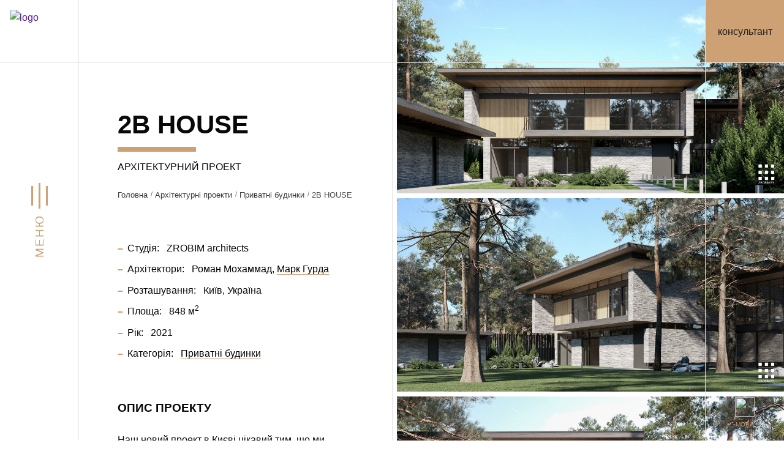

--- FILE ---
content_type: text/html; charset=UTF-8
request_url: https://zrobim.com.ua/arkhitektura/proektirovanie-chastnyh-domov/2b-house.html
body_size: 16020
content:
<!DOCTYPE html>
<html lang="uk" >

    <head>

		<!-- SEO -->
<title>Архітектурний проект 2B HOUSE від «ZROBIM architects»</title>
<meta name="description" content="Реалізований проект від ZROBIM architects:Архітектурний проект 2B HOUSE.  Наш новий проект в Києві цікавий тим, що ми проектували два схожих за стилістикою будинку поруч один з одним для двох братів.Примітна особливість проекту в тому, що у будинків є великий цокольний поверх. Машини спускаються на автомобільному ліфті і по тунелю під будинком їдуть в гараж. Таким чином,  ... . ☑ Великий досвід розробки проектів за кордоном та в Білорусі. ☑ Професійна команда. ☑ Дизайн інтер'єру без зайвих витрат.">
<meta name="keywords" content="2B HOUSE">
<meta name="robots" content="index,follow">
<link rel="alternate" href="https://zrobim.com.ua/eng/arkhitektura/proektirovanie-chastnyh-domov/2b-house.html" hreflang="en" /><link rel="alternate" href="https://zrobim.com.ua/arkhitektura/proektirovanie-chastnyh-domov/2b-house.html" hreflang="ua" />

<!-- SMM -->
<meta property="og:type" content="website">
<meta name="twitter:card" content="summary">
<meta property="og:url" content="https://zrobim.com.ua/arkhitektura/proektirovanie-chastnyh-domov/2b-house.html">
<meta property="og:title" content="2B HOUSE">
<meta name="twitter:title" content="2B HOUSE">
<meta property="og:description" content=" Наш новий проект в Києві цікавий тим, що ми проектували два схожих за стилістикою будинку поруч один з одним для двох братів.Примітна особливість проекту в тому, що у будинків є великий цокольний поверх. Машини спускаються на автомобільному ліфті і по тунелю під будинком їдуть в гараж. Таким чином,  ...">
<meta name="twitter:description" content=" Наш новий проект в Києві цікавий тим, що ми проектували два схожих за стилістикою будинку поруч один з одним для двох братів.Примітна особливість проекту в тому, що у будинків є великий цокольний поверх. Машини спускаються на автомобільному ліфті і по тунелю під будинком їдуть в гараж. Таким чином,  ...">
<meta property="og:image" content="https://zrobim.com.ua/assets/cache/images/zrobim_by/assets/images/architecture/2021-arch/2b-house/720x480-1_2bhouse.d98d1d39.jpg">
<meta name="twitter:image" content="https://zrobim.com.ua/assets/cache/images/zrobim_by/assets/images/architecture/2021-arch/2b-house/720x480-1_2bhouse.d98d1d39.jpg">

        
<base href="https://zrobim.com.ua/">
<meta charset="utf-8">
<meta name="viewport" content="width=device-width, initial-scale=1, shrink-to-fit=no">
<meta http-equiv="X-UA-Compatible" content="IE=edge">

<!-- FAVICON -->
<link rel="icon" type="image/vnd.microsoft.icon" href="favicon.ico" />
<link rel="apple-touch-icon" sizes="180x180" href="apple-touch-icon.png">
<link rel="icon" type="image/png" sizes="32x32" href="favicon-32x32.png">
<link rel="icon" type="image/png" sizes="16x16" href="favicon-16x16.png">
<link rel="manifest" href="site.webmanifest">
<link rel="mask-icon" href="safari-pinned-tab.svg" color="#000000">
<meta name="msapplication-TileColor" content="#ffffff">
<meta name="theme-color" content="#ffffff">

<!-- STYLES -->
<!-- <link rel="stylesheet" href="https://fonts.googleapis.com/css2?family=Montserrat:wght@300;400;500;600;700;800&display=swap" > -->
<link rel="stylesheet" href="assets/templates/zrobym/fonts/zrobym.css?344" >
<link rel="stylesheet" href="assets/templates/zrobym/css/styles.css?344">

		<!--регионы<link rel="stylesheet" href="assets/templates/zrobym/css/hystmodal.min.css">
		<script src="assets/templates/zrobym/js/hystmodal.min.js"></script>-->


<!-- Global site tag (gtag.js) - Google Analytics -->
<script async src="https://www.googletagmanager.com/gtag/js?id=G-PC4EDZD91R"></script>
<script>
  window.dataLayer = window.dataLayer || [];
  function gtag(){dataLayer.push(arguments);}
  gtag('js', new Date());

  gtag('config', 'G-PC4EDZD91R');
</script>

<!-- Yandex.Metrika counter -->
<script type="text/javascript" >
   (function(m,e,t,r,i,k,a){m[i]=m[i]||function(){(m[i].a=m[i].a||[]).push(arguments)};
   m[i].l=1*new Date();k=e.createElement(t),a=e.getElementsByTagName(t)[0],k.async=1,k.src=r,a.parentNode.insertBefore(k,a)})
   (window, document, "script", "https://mc.yandex.ru/metrika/tag.js", "ym");

   ym(86295150, "init", {
        clickmap:true,
        trackLinks:true,
        accurateTrackBounce:true,
        webvisor:true
   });
</script>
<noscript><div><img src="https://mc.yandex.ru/watch/86295150" style="position:absolute; left:-9999px;" alt="" /></div></noscript>
<!-- /Yandex.Metrika counter -->

<!-- Facebook Pixel Code -->
<script>
!function(f,b,e,v,n,t,s)
{if(f.fbq)return;n=f.fbq=function(){n.callMethod?
n.callMethod.apply(n,arguments):n.queue.push(arguments)};
if(!f._fbq)f._fbq=n;n.push=n;n.loaded=!0;n.version='2.0';
n.queue=[];t=b.createElement(e);t.async=!0;
t.src=v;s=b.getElementsByTagName(e)[0];
s.parentNode.insertBefore(t,s)}(window, document,'script',
'https://connect.facebook.net/en_US/fbevents.js');
fbq('init', '574275680622232');
fbq('track', 'PageView');
</script>
<noscript><img height="1" width="1" style="display:none"
src="https://www.facebook.com/tr?id=574275680622232&ev=PageView&noscript=1"
/></noscript>
<!-- End Facebook Pixel Code -->

<!--
<script>
	window.TalkMeSetup = {
		language: "ua"
	};
</script>
<script type='text/javascript'>
	(function(d, w, m) {
		window.supportAPIMethod = m;
		var s = d.createElement('script');
		s.type ='text/javascript'; s.id = 'supportScript'; s.charset = 'utf-8';
		s.async = true;
		var id = 'a917a421ca2b44f6742b651c72fd20d5';
		s.src = 'https://lcab.talk-me.ru/support/support.js?h='+id;
		var sc = d.getElementsByTagName('script')[0];
		w[m] = w[m] || function() { (w[m].q = w[m].q || []).push(arguments); };
		if (sc) sc.parentNode.insertBefore(s, sc); 
		else d.documentElement.firstChild.appendChild(s);
	})(document, window, 'TalkMe');
</script>
-->




        <link rel="stylesheet" href="assets/templates/zrobym/css/template-arch-project.css?344">
		<style>
			/*.content_link .category__item-title{margin-top:1rem;text-transform: uppercase;}
			.content_link li .category__item-title{color: #cda173;font-weight: 500;}
			.content_link li:hover .category__item-title{color: #b38a5f;}
			.content_link li {margin-top: 30px;}
			.content_link img {width: 100%;}
			.content_link .category__item-desc, .content_link .item_sq{display:none;}
			.projects_more .content_link img{background-color: #f5f5f5;border: 1px solid #e5e5e5;}
			@media (min-width: 768px){
				.content_link li {margin-top: 2rem;}
			}
			.project__desc {margin-top: 3.6rem !important;}
			.project-explication__item {cursor: auto !important;}
			.project__plan {margin-top: 1rem!important;}
			.project__plan-desc {margin-top: 3rem!important;margin-bottom: 2rem;}
			.projects_more.project__desc h3{margin-top: 2rem;}
			.projects_more.project__desc {margin-top: 2rem!important;}
			.project-scheme__point {margin-top: 4rem !important;}
			@media (max-width: 991px){
				.project__header-list {margin-top: 0!important;}
				.project__plan-desc {margin-top: 2rem !important;}
			}*/
			.category__list-point {
				-ms-flex-preferred-size: 100%!important;
				flex-basis: 100%!important;
				max-width: 100%!important;
				margin-top:-1px;
				padding-bottom: 1.4rem!important;
			}
			.category__list-point::after {
        		border: 1px solid #e5e5e5!important;
        		-webkit-box-shadow: 0 0 0 0 #e5e5e5!important;
        		box-shadow: 0 0 0 0 #e5e5e5!important;
				content: '';
				pointer-events: none;
				position: absolute;
				left: 0;
				top: 0;
				width: 100%;
				height: 100%;
    		}
		</style>
    </head>

    <body class="template-arch-project">
        <hr class="grid-line grid-line--left">
        <hr class="grid-line grid-line--center">
        <hr class="grid-line grid-line--right">

        <link rel="stylesheet" href="assets/templates/zrobym/css/menu.css?344">
<div id="menu" class="default">
	<button class="menu-open" type="button">
		<div class="menu-open__text">Меню</div>
		<div class="menu-open__icon">
			<div class="menu-open__icon-top"></div>
			<div class="menu-open__icon-center"></div>
			<div class="menu-open__icon-bottom"></div>
		</div>
	</button>
	<div class="menu">
		<hr class="grid-line grid-line--left">
		<hr class="grid-line grid-line--center">
		<hr class="grid-line grid-line--right">
		<div class="menu__header">
			<a href="" class="menu__header-link">
				<img src="assets/templates/zrobym/images/logo-full-white.svg" alt="logo">
			</a>
		</div>
		<hr class="grid-row">
		<div class="menu__body" style="padding-top: 0 !important;">

			
			<ul class="social__list" style="display:none;">
				<li class="social__list-point">
	<a rel="nofollow" href="https://www.instagram.com/zrobim_architects/" target="_blank" class="social__item social__item--instagram" title="instagram"></a>
</li>
<li class="social__list-point">
	<a rel="nofollow" href="https://www.behance.net/zrobim" target="_blank" class="social__item social__item--behance" title="behance"></a>
</li>
<li class="social__list-point">
	<a rel="nofollow" href="https://www.youtube.com/channel/UCxc3agJ3TIg4H0dilD-yBlQ" target="_blank" class="social__item social__item--youtube" title="youtube"></a>
</li>
<li class="social__list-point">
	<a rel="nofollow" href="https://www.facebook.com/zrobimarchitects" target="_blank" class="social__item social__item--facebook" title="facebook"></a>
</li>
<li class="social__list-point">
	<a rel="nofollow" href="https://vk.com/zrobimarchitects" target="_blank" class="social__item social__item--vk" title="vk"></a>
</li>
<li class="social__list-point">
	<a rel="nofollow" href="https://www.pinterest.com/architects2034" target="_blank" class="social__item social__item--pinterest" title="pinterest"></a>
</li>
<li class="social__list-point">
	<a rel="nofollow" href="https://www.linkedin.com/company/zrobym-archtects" target="_blank" class="social__item social__item--linkedin" title="linkedin"></a>
</li>

			</ul>

					<div class="header__footer-lang mobile-planet">
			<div style="text-align: center;z-index: 1;">
				<img src="/assets/templates/zrobym/images/planet.svg" style="width:30px;height:30px;">
				<p style="font-size: 10px;margin-bottom: 0px;margin-top: 5px;text-transform:uppercase;" >Мова</p>
			</div>
			<ul class="lang">
				<ul class="lang"><li class="lang__point"><span>UA</span></li><li class="lang__point"><a href="/eng/arkhitektura/proektirovanie-chastnyh-domov/2b-house.html" class="lang__link">ENG</a></li></ul><span class="lang__tablet">LANG</span> <span class="lang__laptop">LANGUAGE</span>
			</ul>
		</div>

			<div class="lang_desctop" style="display:none;">
					
							<ul class="lang"><li class="lang__point"><span>UA</span></li><li class="lang__point"><a href="/eng/arkhitektura/proektirovanie-chastnyh-domov/2b-house.html" class="lang__link">ENG</a></li></ul><span class="lang__tablet">LANG</span> <span class="lang__laptop">LANGUAGE</span>
								
			</div>
			<!--<div class="header__footer">
                <div class="header__footer-lang">
					<div style="text-align: center;z-index: 1;">
						<img src="/assets/templates/zrobym/images/planet.svg" style="width:30px;height:30px;">
						<p style="font-size: 10px;margin-bottom: 0px;margin-top: 5px;" >LOCATION</p>
					</div>	
					<ul class="lang">
						<li class="lang__point"><a href="https://zrobim.by" id="domen_by" class="lang__link">BY</a></li>
						<li class="lang__point"><a href="https://zrobim.ru" id="domen_ru" class="lang__link">RU</a></li>
						<li class="lang__point"><a href="javascript:void(0)" id="domen_uk" class="lang__link active">UA</a></li>
						<li class="lang__point"><a href="https://zrobim.ca" id="domen_ca" class="lang__link">CA</a></li>
						<li class="lang__point"><a href="https://zrobim.us" id="domen_us" class="lang__link">US</a></li>
						<li class="lang__point"><a href="https://zrobim.ge" id="domen_ge" class="lang__link">GE</a></li>
						<li class="lang__point"><a href="https://zrobim.kz" id="domen_kz" class="lang__link">KZ</a></li>
						<li class="lang__point"><a href="https://zrobim.by/ar/" id="domen_by" class="lang__link">AR</a></li>
					</ul>
				</div>
            </div>-->
			<div class="header__footer">
                <div class="header__footer-lang">
					<div style="text-align: center;z-index: 1;">
						<img src="/assets/templates/zrobym/images/planet.svg" style="width:2rem;height:2rem;">
						<p style="font-size: 0.6rem;margin-bottom: 0px;margin-top: 0.3rem;text-transform:uppercase;" >Мова</p>
					</div>	
						<ul class="lang"><li class="lang__point"><span>UA</span></li><li class="lang__point"><a href="/eng/arkhitektura/proektirovanie-chastnyh-domov/2b-house.html" class="lang__link">ENG</a></li></ul><span class="lang__tablet">LANG</span> <span class="lang__laptop">LANGUAGE</span>
				</div>
			</div>
			<!--<div class="lang_mobile">
					
							<div class="header__footer-lang"><ul class="lang"><li class="lang__point"><span>UA</span></li><li class="lang__point"><a href="/eng/arkhitektura/proektirovanie-chastnyh-domov/2b-house.html" class="lang__link">ENG</a></li></ul><span class="lang__tablet">LANG</span> <span class="lang__laptop">LANGUAGE</span></div>
							
			</div> -->

			
			<div class="menu__callback menu__search" style="display:none;"><span class="search_title">Пошук</span> 
<form id="ajaxSearch_form" action="search.html" method="post">
    <fieldset>
    <input type="hidden" name="advsearch" value="oneword" />
    <label>
      <input id="ajaxSearch_input" class="cleardefault" type="text" name="search" value="Запит для пошуку ..." onfocus="this.value=(this.value=='Запит для пошуку ...')? '' : this.value ;" />
    </label>
    
        <label>
            <input id="ajaxSearch_submit" type="submit" name="sub" value="Знайти!" />
        </label>
    
    </fieldset>
</form>


</div>
			<button type="button" style="display:none!important;" class="menu__callback button button--gold hide-desktop" onclick="document.location='https://api.whatsapp.com/send?phone=375447702236'">Напишіть нам</button>
			<button type="button" style="display:none!important;" class="menu__callback button button--gold hide-mobile " data-callback>Напишіть нам</button>
			
<button type="button" data-modal-open="#modal-feedback" onclick="b24Chat(); ym(86295150,'reachGoal','konsult'); return true;" class="header__header-consult">консультант</button>


			
			<ul class="menu__list" style="padding-top: 32px;">
				
			<li class="menu__list-point">
				<a href="/" class="menu__list-link "]>Головна</a>
			</li>
			<li class="menu__list-point">
				<a href="/team.html" class="menu__list-link "]>Про студію</a>
			</li>
			<li class="menu__list-point">
				<a href="/realzavanyiya-praektyi.html" class="menu__list-link "]>Реалізовані проекти</a>
			</li>
			<li class="menu__list-point">
				<a href="/arkhitektura.html" class="menu__list-link menu__parent has" onclick="return false" style="pointer-events: none;cursor: default;display:none;">Архітектурні проекти</a>
				
			<ul class="menu__sublist" style="padding-bottom: 0.4rem;margin: 0.5rem 0;">
				
			<li class="menu__sublist-point">
				<a href="/arkhitektura/proektirovanie-chastnyh-domov.html" class="menu__sublist-link has" style="margin-left: 0;">Приватні будинки</a>
			</li>
			<li class="menu__sublist-point">
				<a href="/arkhitektura/proektirovanie-obshhestvennyh-zdanij.html" class="menu__sublist-link " style="margin-left: 0;">Громадські будівлі</a>
			</li>
			<li class="menu__sublist-point">
				<a href="/arkhitektura/proektirovanie-poselkov-i-kvartalov.html" class="menu__sublist-link " style="margin-left: 0;">Селища і квартали</a>
			</li>
			<li class="menu__sublist-point">
				<a href="/arkhitektura/blagoustrojstvo.html" class="menu__sublist-link " style="margin-left: 0;">Благоустрій</a>
			</li>
			</ul>
			</li>
			<li class="menu__list-point">
				<a href="/interer.html" class="menu__list-link menu__parent " onclick="return false" style="pointer-events: none;cursor: default;display:none;">Дизайн інтер'єра</a>
				
			<ul class="menu__sublist" style="padding-bottom: 0.4rem;margin: 0.5rem 0;">
				
			<li class="menu__sublist-point">
				<a href="/interer/dizajn-kottedzhej.html" class="menu__sublist-link " style="margin-left: 0;">Дизайн будинків</a>
			</li>
			<li class="menu__sublist-point">
				<a href="/interer/dizajn-kvartir.html" class="menu__sublist-link " style="margin-left: 0;">Дизайн квартир</a>
			</li>
			<li class="menu__sublist-point">
				<a href="/interer/dizajn-obshchestvennykh-prostranstv.html" class="menu__sublist-link " style="margin-left: 0;">Дизайн громадських просторів</a>
			</li>
			</ul>
			</li>
			<li class="menu__list-point">
				<a href="/cost.html" class="menu__list-link "]>Вартість проекту</a>
			</li>
			<li class="menu__list-point">
				<a href="https://zrobim.by/education-interior.html" class="menu__list-link "]>Майстер-класи з інтер'єрного дизайну</a>
			</li>
			<li class="menu__list-point">
				<a href="/publikatsii.html" class="menu__list-link "]>Публікації</a>
			</li>
			<li class="menu__list-point">
				<a href="/contacts.html" class="menu__list-link "]>Контакти</a>
			</li>
			</ul>

		</div>
		

		<hr class="grid-row">
		
		<button class="menu-close" type="button"></button>
	</div>
		
	<script type="text/javascript" src="https://ajax.googleapis.com/ajax/libs/jquery/1.10.1/jquery.min.js"></script>
	<script type="text/javascript">
		$(document).ready(function(){

			var $menu = $("#menu");

			$(window).scroll(function(){
				if ( $(this).scrollTop() > 100 && $menu.hasClass("default") ){
					$menu.fadeOut('fast',function(){
						$(this).removeClass("default")
							   .addClass("fixed")
							   .fadeIn('fast');
					});
				} else if($(this).scrollTop() <= 100 && $menu.hasClass("fixed")) {
					$menu.fadeOut('fast',function(){
						$(this).removeClass("fixed")
							   .addClass("default")
							   .fadeIn('fast');
					});
				}
			});        
		});
	</script>
	
</div>

        <link rel="stylesheet" href="assets/templates/zrobym/css/header.css?344">
        <div class="header section">
            <div class="header__header">
                <a href=""><img class="header__header-logo" src="assets/templates/zrobym/images/logo-full-black.svg" alt="logo"></a>
				
<button type="button" data-modal-open="#modal-feedback" onclick="b24Chat(); ym(86295150,'reachGoal','konsult'); return true;" class="header__header-consult">консультант</button>

            </div>
            <hr class="grid-row">
        </div>

        <link rel="stylesheet" href="assets/templates/zrobym/css/project.css?344">
        <div class="section project">
            <div class="separ separ--small"></div>
            <div class="section__body">
                <div class="section__body-col project-info">

                    <div class="project__header">
                        <div class="section__header project__header-title" data-scroll="title">
							<div class="section__header-title">
								<h1>2B HOUSE</h1>
							</div>
							<div class="section__header-subtitle">Архітектурний проект</div>
                            <div class="crumbs"><ul class="crumbs__list" itemscope itemtype="http://schema.org/BreadcrumbList"><li class="crumbs__list-point" itemprop="itemListElement" itemscope itemtype="http://schema.org/ListItem"><a class="crumbs__item" href="https://zrobim.com.ua/" title="Головна" itemprop="item"><span itemprop="name">Головна</span></a><meta itemprop="position" content="1"></li><li class="crumbs__list-point" itemprop="itemListElement" itemscope itemtype="http://schema.org/ListItem"><a class="crumbs__item" href="https://zrobim.com.ua/arkhitektura.html" title="Архітектурні проекти" itemprop="item"><span itemprop="name">Архітектурні проекти</span></a><meta itemprop="position" content="2"></li><li class="crumbs__list-point" itemprop="itemListElement" itemscope itemtype="http://schema.org/ListItem"><a class="crumbs__item" href="https://zrobim.com.ua/arkhitektura/proektirovanie-chastnyh-domov.html" title="Приватні будинки" itemprop="item"><span itemprop="name">Приватні будинки</span></a><meta itemprop="position" content="3"></li><li class="crumbs__list-point active" itemprop="itemListElement" itemscope itemtype="http://schema.org/ListItem"><a itemprop="item" href="https://zrobim.com.ua/arkhitektura/proektirovanie-chastnyh-domov/2b-house.html"><span itemprop="name">2B HOUSE</span></a><meta itemprop="position" content="4"></li></ul></div>
                        </div>
                        <div class="section__content project__header-list">
                            <ul>
                                <li><strong>Студія:</strong> ZROBIM architects</li>

                                <li>
                                    <strong>Архітектори:</strong>
                                    <a><span>Роман Мохаммад</span></a><a href="/team/mark-gurda.html"><span>Марк Гурда</span></a>
                                </li>

                                

                                

                                <li><strong>Розташування:</strong> Київ, Україна</li>

                                <li><strong>Площа:</strong> 848 м<sup>2</sup></li>

                                <li><strong>Рік:</strong> 2021</li>

                                
								
								 
                                <li>
                                    <strong>Категорія:</strong>
									<a href="/arkhitektura/proektirovanie-chastnyh-domov.html"><span>Приватні будинки</span></a>
                                </li>

                            </ul>
                        </div>
                    </div>

                    
                    <div class="section__content project__desc">
                        <h4>Опис проекту</h4>
                        <p>Наш новий проект в Києві цікавий тим, що ми проектували два схожих за стилістикою будинку поруч один з одним для двох братів.</p><p>Примітна особливість проекту в тому, що у будинків є великий цокольний поверх. Машини спускаються на автомобільному ліфті і по тунелю під будинком їдуть в гараж. Таким чином, ми позбулися пандусів і весь простір двору використовується максимально ефективно.</p><p>На цокольному поверсі також розташована спа-зона, яка виходить у внутрішній двір-патіо з красивим японським садом.</p>
                    </div>
                    

                    

                    
                    <div class="project__plan">
                        <div class="section__content project__plan-desc">
                            <h4 class="title">План цокольного поверху</h4>
                        </div>
						<a href="https://zrobim.by/assets/images/architecture/2021-arch/2b-house/0fl.jpg" class="" data-fancybox="project_plan-gallery" title="План цокольного поверху">
                        	<img class="project__plan-image" src="https://zrobim.by/assets/images/architecture/2021-arch/2b-house/0fl.jpg" alt="План цокольного поверху">
						</a>

                        
                        <div class="section__content project__plan-desc" style="margin-top: 0;">
                            <h5 class="subtitle">Експлікація плану</h5>
                            <!-- <p>Натисніть на приміщення, щоб переглянути його дизайн</p> -->
                        </div>
                        <ul class="project-explication">
                            <li class="project-explication__point">
	<button class="project-explication__item" type="button" data-explication-target="-1 Гараж" data-explication-caption="Гараж&nbsp;&mdash; 135.72 м<sup>2</sup>">
		<div class="project-explication__item-number">1</div>
		<div class="project-explication__item-title">Гараж</div>
		<div class="project-explication__item-square">135.72 м<sup>2</sup></div>
	</button>
</li>
<li class="project-explication__point">
	<button class="project-explication__item" type="button" data-explication-target="-1 Ліфт" data-explication-caption="Ліфт&nbsp;&mdash; 19.20 м<sup>2</sup>">
		<div class="project-explication__item-number">2</div>
		<div class="project-explication__item-title">Ліфт</div>
		<div class="project-explication__item-square">19.20 м<sup>2</sup></div>
	</button>
</li>
<li class="project-explication__point">
	<button class="project-explication__item" type="button" data-explication-target="-1 Комора для палет" data-explication-caption="Комора для палет&nbsp;&mdash; 15.75 м<sup>2</sup>">
		<div class="project-explication__item-number">3</div>
		<div class="project-explication__item-title">Комора для палет</div>
		<div class="project-explication__item-square">15.75 м<sup>2</sup></div>
	</button>
</li>
<li class="project-explication__point">
	<button class="project-explication__item" type="button" data-explication-target="-1 Коридор" data-explication-caption="Коридор&nbsp;&mdash; 30.14 м<sup>2</sup>">
		<div class="project-explication__item-number">4</div>
		<div class="project-explication__item-title">Коридор</div>
		<div class="project-explication__item-square">30.14 м<sup>2</sup></div>
	</button>
</li>
<li class="project-explication__point">
	<button class="project-explication__item" type="button" data-explication-target="-1 Комора гаражна" data-explication-caption="Комора гаражна&nbsp;&mdash; 19.41 м<sup>2</sup>">
		<div class="project-explication__item-number">5</div>
		<div class="project-explication__item-title">Комора гаражна</div>
		<div class="project-explication__item-square">19.41 м<sup>2</sup></div>
	</button>
</li>
<li class="project-explication__point">
	<button class="project-explication__item" type="button" data-explication-target="-1 Кінокомната" data-explication-caption="Кінокомната&nbsp;&mdash; 24.44 м<sup>2</sup>">
		<div class="project-explication__item-number">6</div>
		<div class="project-explication__item-title">Кінокомната</div>
		<div class="project-explication__item-square">24.44 м<sup>2</sup></div>
	</button>
</li>
<li class="project-explication__point">
	<button class="project-explication__item" type="button" data-explication-target="-1 Харчова комора" data-explication-caption="Харчова комора&nbsp;&mdash; 15.93 м<sup>2</sup>">
		<div class="project-explication__item-number">7</div>
		<div class="project-explication__item-title">Харчова комора</div>
		<div class="project-explication__item-square">15.93 м<sup>2</sup></div>
	</button>
</li>
<li class="project-explication__point">
	<button class="project-explication__item" type="button" data-explication-target="-1 Котельня" data-explication-caption="Котельня&nbsp;&mdash; 38.89 м<sup>2</sup>">
		<div class="project-explication__item-number">8</div>
		<div class="project-explication__item-title">Котельня</div>
		<div class="project-explication__item-square">38.89 м<sup>2</sup></div>
	</button>
</li>
<li class="project-explication__point">
	<button class="project-explication__item" type="button" data-explication-target="-1 З/У" data-explication-caption="З/У&nbsp;&mdash; 3.77 м<sup>2</sup>">
		<div class="project-explication__item-number">9</div>
		<div class="project-explication__item-title">З/У</div>
		<div class="project-explication__item-square">3.77 м<sup>2</sup></div>
	</button>
</li>
<li class="project-explication__point">
	<button class="project-explication__item" type="button" data-explication-target="-1 Роздягальня" data-explication-caption="Роздягальня&nbsp;&mdash; 10.05 м<sup>2</sup>">
		<div class="project-explication__item-number">10</div>
		<div class="project-explication__item-title">Роздягальня</div>
		<div class="project-explication__item-square">10.05 м<sup>2</sup></div>
	</button>
</li>
<li class="project-explication__point">
	<button class="project-explication__item" type="button" data-explication-target="-1 Зона відпочинку" data-explication-caption="Зона відпочинку&nbsp;&mdash; 21.81 м<sup>2</sup>">
		<div class="project-explication__item-number">11</div>
		<div class="project-explication__item-title">Зона відпочинку</div>
		<div class="project-explication__item-square">21.81 м<sup>2</sup></div>
	</button>
</li>
<li class="project-explication__point">
	<button class="project-explication__item" type="button" data-explication-target="-1 Сауна" data-explication-caption="Сауна&nbsp;&mdash; 5.41 м<sup>2</sup>">
		<div class="project-explication__item-number">12</div>
		<div class="project-explication__item-title">Сауна</div>
		<div class="project-explication__item-square">5.41 м<sup>2</sup></div>
	</button>
</li>
<li class="project-explication__point">
	<button class="project-explication__item" type="button" data-explication-target="-1 Парна" data-explication-caption="Парна&nbsp;&mdash; 6.08 м<sup>2</sup>">
		<div class="project-explication__item-number">13</div>
		<div class="project-explication__item-title">Парна</div>
		<div class="project-explication__item-square">6.08 м<sup>2</sup></div>
	</button>
</li>
<li class="project-explication__point">
	<button class="project-explication__item" type="button" data-explication-target="-1 Душова" data-explication-caption="Душова&nbsp;&mdash; 19.47 м<sup>2</sup>">
		<div class="project-explication__item-number">14</div>
		<div class="project-explication__item-title">Душова</div>
		<div class="project-explication__item-square">19.47 м<sup>2</sup></div>
	</button>
</li>
<li class="project-explication__point">
	<button class="project-explication__item" type="button" data-explication-target="-1 Сад" data-explication-caption="Сад&nbsp;&mdash; 34.16 м<sup>2</sup>">
		<div class="project-explication__item-number">15</div>
		<div class="project-explication__item-title">Сад</div>
		<div class="project-explication__item-square">34.16 м<sup>2</sup></div>
	</button>
</li>

                        </ul>

                    </div>

                    
                    <div class="project__plan">
                        <div class="section__content project__plan-desc">
                            <h4 class="title">План 1-го поверху</h4>
                        </div>
						<a href="https://zrobim.by/assets/images/architecture/2021-arch/2b-house/1fl.jpg" class="" data-fancybox="project_plan-gallery" title="План 1-го поверху">
                        	<img class="project__plan-image" src="https://zrobim.by/assets/images/architecture/2021-arch/2b-house/1fl.jpg" alt="План 1-го поверху">
						</a>

                        
                        <div class="section__content project__plan-desc" style="margin-top: 0;">
                            <h5 class="subtitle">Експлікація плану</h5>
                            <!-- <p>Натисніть на приміщення, щоб переглянути його дизайн</p> -->
                        </div>
                        <ul class="project-explication">
                            <li class="project-explication__point">
	<button class="project-explication__item" type="button" data-explication-target="1 Хол" data-explication-caption="Хол&nbsp;&mdash; 44.99 м<sup>2</sup>">
		<div class="project-explication__item-number">1</div>
		<div class="project-explication__item-title">Хол</div>
		<div class="project-explication__item-square">44.99 м<sup>2</sup></div>
	</button>
</li>
<li class="project-explication__point">
	<button class="project-explication__item" type="button" data-explication-target="1 Коридор" data-explication-caption="Коридор&nbsp;&mdash; 20.24 м<sup>2</sup>">
		<div class="project-explication__item-number">2</div>
		<div class="project-explication__item-title">Коридор</div>
		<div class="project-explication__item-square">20.24 м<sup>2</sup></div>
	</button>
</li>
<li class="project-explication__point">
	<button class="project-explication__item" type="button" data-explication-target="1 Вітальня" data-explication-caption="Вітальня&nbsp;&mdash; 119.44 м<sup>2</sup>">
		<div class="project-explication__item-number">3</div>
		<div class="project-explication__item-title">Вітальня</div>
		<div class="project-explication__item-square">119.44 м<sup>2</sup></div>
	</button>
</li>
<li class="project-explication__point">
	<button class="project-explication__item" type="button" data-explication-target="1 Кухня / Їдальня" data-explication-caption="Кухня / Їдальня&nbsp;&mdash; 66.18 м<sup>2</sup>">
		<div class="project-explication__item-number">4</div>
		<div class="project-explication__item-title">Кухня / Їдальня</div>
		<div class="project-explication__item-square">66.18 м<sup>2</sup></div>
	</button>
</li>
<li class="project-explication__point">
	<button class="project-explication__item" type="button" data-explication-target="1 З/У" data-explication-caption="З/У&nbsp;&mdash; 3.34 м<sup>2</sup>">
		<div class="project-explication__item-number">5</div>
		<div class="project-explication__item-title">З/У</div>
		<div class="project-explication__item-square">3.34 м<sup>2</sup></div>
	</button>
</li>
<li class="project-explication__point">
	<button class="project-explication__item" type="button" data-explication-target="1 Спальня" data-explication-caption="Спальня&nbsp;&mdash; 22.74 м<sup>2</sup>">
		<div class="project-explication__item-number">6</div>
		<div class="project-explication__item-title">Спальня</div>
		<div class="project-explication__item-square">22.74 м<sup>2</sup></div>
	</button>
</li>
<li class="project-explication__point">
	<button class="project-explication__item" type="button" data-explication-target="1 Спальня" data-explication-caption="Спальня&nbsp;&mdash; 28.16 м<sup>2</sup>">
		<div class="project-explication__item-number">7</div>
		<div class="project-explication__item-title">Спальня</div>
		<div class="project-explication__item-square">28.16 м<sup>2</sup></div>
	</button>
</li>
<li class="project-explication__point">
	<button class="project-explication__item" type="button" data-explication-target="1 З/У" data-explication-caption="З/У&nbsp;&mdash; 12.13 м<sup>2</sup>">
		<div class="project-explication__item-number">8</div>
		<div class="project-explication__item-title">З/У</div>
		<div class="project-explication__item-square">12.13 м<sup>2</sup></div>
	</button>
</li>
<li class="project-explication__point">
	<button class="project-explication__item" type="button" data-explication-target="1 Комора" data-explication-caption="Комора&nbsp;&mdash; 2.93 м<sup>2</sup>">
		<div class="project-explication__item-number">9</div>
		<div class="project-explication__item-title">Комора</div>
		<div class="project-explication__item-square">2.93 м<sup>2</sup></div>
	</button>
</li>
<li class="project-explication__point">
	<button class="project-explication__item" type="button" data-explication-target="1 Тераса" data-explication-caption="Тераса&nbsp;&mdash; 20.65 м<sup>2</sup>">
		<div class="project-explication__item-number">10</div>
		<div class="project-explication__item-title">Тераса</div>
		<div class="project-explication__item-square">20.65 м<sup>2</sup></div>
	</button>
</li>
<li class="project-explication__point">
	<button class="project-explication__item" type="button" data-explication-target="1 Харчова комора" data-explication-caption="Харчова комора">
		<div class="project-explication__item-number">11</div>
		<div class="project-explication__item-title">Харчова комора</div>
		<div class="project-explication__item-square"></div>
	</button>
</li>
<li class="project-explication__point">
	<button class="project-explication__item" type="button" data-explication-target="1 Морозильна камера" data-explication-caption="Морозильна камера">
		<div class="project-explication__item-number">12</div>
		<div class="project-explication__item-title">Морозильна камера</div>
		<div class="project-explication__item-square"></div>
	</button>
</li>

                        </ul>

                    </div>

                    
                    <div class="project__plan">
                        <div class="section__content project__plan-desc">
                            <h4 class="title">План 2-го поверху</h4>
                        </div>
						<a href="https://zrobim.by/assets/images/architecture/2021-arch/2b-house/2fl.jpg" class="" data-fancybox="project_plan-gallery" title="План 2-го поверху">
                        	<img class="project__plan-image" src="https://zrobim.by/assets/images/architecture/2021-arch/2b-house/2fl.jpg" alt="План 2-го поверху">
						</a>

                        
                        <div class="section__content project__plan-desc" style="margin-top: 0;">
                            <h5 class="subtitle">Експлікація плану</h5>
                            <!-- <p>Натисніть на приміщення, щоб переглянути його дизайн</p> -->
                        </div>
                        <ul class="project-explication">
                            <li class="project-explication__point">
	<button class="project-explication__item" type="button" data-explication-target="2 Коридор" data-explication-caption="Коридор&nbsp;&mdash; 110.58 м<sup>2</sup>">
		<div class="project-explication__item-number">1</div>
		<div class="project-explication__item-title">Коридор</div>
		<div class="project-explication__item-square">110.58 м<sup>2</sup></div>
	</button>
</li>
<li class="project-explication__point">
	<button class="project-explication__item" type="button" data-explication-target="2 Гардероб" data-explication-caption="Гардероб&nbsp;&mdash; 24.77 м<sup>2</sup>">
		<div class="project-explication__item-number">2</div>
		<div class="project-explication__item-title">Гардероб</div>
		<div class="project-explication__item-square">24.77 м<sup>2</sup></div>
	</button>
</li>
<li class="project-explication__point">
	<button class="project-explication__item" type="button" data-explication-target="2 Пральня" data-explication-caption="Пральня&nbsp;&mdash; 10.05 м<sup>2</sup>">
		<div class="project-explication__item-number">3</div>
		<div class="project-explication__item-title">Пральня</div>
		<div class="project-explication__item-square">10.05 м<sup>2</sup></div>
	</button>
</li>
<li class="project-explication__point">
	<button class="project-explication__item" type="button" data-explication-target="2 З/У" data-explication-caption="З/У&nbsp;&mdash; 26.81 м<sup>2</sup>">
		<div class="project-explication__item-number">4</div>
		<div class="project-explication__item-title">З/У</div>
		<div class="project-explication__item-square">26.81 м<sup>2</sup></div>
	</button>
</li>
<li class="project-explication__point">
	<button class="project-explication__item" type="button" data-explication-target="2 Кабінет" data-explication-caption="Кабінет&nbsp;&mdash; 32.25 м<sup>2</sup>">
		<div class="project-explication__item-number">5</div>
		<div class="project-explication__item-title">Кабінет</div>
		<div class="project-explication__item-square">32.25 м<sup>2</sup></div>
	</button>
</li>
<li class="project-explication__point">
	<button class="project-explication__item" type="button" data-explication-target="2 З/У" data-explication-caption="З/У&nbsp;&mdash; 6.07 м<sup>2</sup>">
		<div class="project-explication__item-number">6</div>
		<div class="project-explication__item-title">З/У</div>
		<div class="project-explication__item-square">6.07 м<sup>2</sup></div>
	</button>
</li>
<li class="project-explication__point">
	<button class="project-explication__item" type="button" data-explication-target="2 Спальня" data-explication-caption="Спальня&nbsp;&mdash; 17.60 м<sup>2</sup>">
		<div class="project-explication__item-number">7</div>
		<div class="project-explication__item-title">Спальня</div>
		<div class="project-explication__item-square">17.60 м<sup>2</sup></div>
	</button>
</li>
<li class="project-explication__point">
	<button class="project-explication__item" type="button" data-explication-target="2 Гардероб" data-explication-caption="Гардероб&nbsp;&mdash; 3.21 м<sup>2</sup>">
		<div class="project-explication__item-number">8</div>
		<div class="project-explication__item-title">Гардероб</div>
		<div class="project-explication__item-square">3.21 м<sup>2</sup></div>
	</button>
</li>
<li class="project-explication__point">
	<button class="project-explication__item" type="button" data-explication-target="2 Спальня" data-explication-caption="Спальня&nbsp;&mdash; 21.84 м<sup>2</sup>">
		<div class="project-explication__item-number">9</div>
		<div class="project-explication__item-title">Спальня</div>
		<div class="project-explication__item-square">21.84 м<sup>2</sup></div>
	</button>
</li>
<li class="project-explication__point">
	<button class="project-explication__item" type="button" data-explication-target="2 Гардероб" data-explication-caption="Гардероб&nbsp;&mdash; 2.99 м<sup>2</sup>">
		<div class="project-explication__item-number">10</div>
		<div class="project-explication__item-title">Гардероб</div>
		<div class="project-explication__item-square">2.99 м<sup>2</sup></div>
	</button>
</li>
<li class="project-explication__point">
	<button class="project-explication__item" type="button" data-explication-target="2 Спальня" data-explication-caption="Спальня&nbsp;&mdash; 15.63 м<sup>2</sup>">
		<div class="project-explication__item-number">11</div>
		<div class="project-explication__item-title">Спальня</div>
		<div class="project-explication__item-square">15.63 м<sup>2</sup></div>
	</button>
</li>
<li class="project-explication__point">
	<button class="project-explication__item" type="button" data-explication-target="2 Гардероб" data-explication-caption="Гардероб&nbsp;&mdash; 4.68 м<sup>2</sup>">
		<div class="project-explication__item-number">12</div>
		<div class="project-explication__item-title">Гардероб</div>
		<div class="project-explication__item-square">4.68 м<sup>2</sup></div>
	</button>
</li>
<li class="project-explication__point">
	<button class="project-explication__item" type="button" data-explication-target="2 Тераса" data-explication-caption="Тераса&nbsp;&mdash; 5.40 м<sup>2</sup>">
		<div class="project-explication__item-number">13</div>
		<div class="project-explication__item-title">Тераса</div>
		<div class="project-explication__item-square">5.40 м<sup>2</sup></div>
	</button>
</li>
<li class="project-explication__point">
	<button class="project-explication__item" type="button" data-explication-target="2 Тераса" data-explication-caption="Тераса&nbsp;&mdash; 13.30 м<sup>2</sup>">
		<div class="project-explication__item-number">14</div>
		<div class="project-explication__item-title">Тераса</div>
		<div class="project-explication__item-square">13.30 м<sup>2</sup></div>
	</button>
</li>

                        </ul>

                    </div>

                    

                    

					

                    
					
					<link rel="stylesheet" href="assets/templates/zrobym/css/category.css?344">
					
						<div class="projects_more project__desc">
							<h4 class="title">Також</h4>
							<ul class="content_link"></ul>
						</div>

                </div>
                <div class="section__body-col project-gallery">
                    <div class="project-gallery__header">
                        <div class="section__header" data-scroll="title">
                            <div class="section__header-title">
                                <strong>2B HOUSE</strong>
                            </div>
                            <div class="section__header-subtitle">Архітектурний проект</div>
                        </div>
                    </div>

                    <link rel="stylesheet" href="assets/templates/zrobym/css/youtube.css?344--1677853529--1677156199">
                    <ul class="project-gallery__list" id="block">

						
<li class="project-gallery__list-point">
	<a href="assets/cache/images/zrobim_by/assets/images/architecture/2021-arch/2b-house/2200x-1_2bhouse.dee77a54.jpg" class="project-gallery__item" data-fancybox="project-gallery" data-explication="">
		<img class="project-gallery__item-image" src="assets/cache/images/assets/snippets/phpthumb/x-noimage.94f21b45.png" data-lazy="assets/cache/images/zrobim_by/assets/images/architecture/2021-arch/2b-house/1200x-1_2bhouse.fd34854f.jpg" alt="Архітектурний проект 2B HOUSE">
	</a>
</li>
<li class="project-gallery__list-point">
	<a href="assets/cache/images/zrobim_by/assets/images/architecture/2021-arch/2b-house/2200x-2_2bhouse.dee77a54.jpg" class="project-gallery__item" data-fancybox="project-gallery" data-explication="">
		<img class="project-gallery__item-image" src="assets/cache/images/assets/snippets/phpthumb/x-noimage.94f21b45.png" data-lazy="assets/cache/images/zrobim_by/assets/images/architecture/2021-arch/2b-house/1200x-2_2bhouse.fd34854f.jpg" alt="Архітектурний проект 2B HOUSE">
	</a>
</li>
<li class="project-gallery__list-point">
	<a href="assets/cache/images/zrobim_by/assets/images/architecture/2021-arch/2b-house/2200x-3_2bhouse.dee77a54.jpg" class="project-gallery__item" data-fancybox="project-gallery" data-explication="">
		<img class="project-gallery__item-image" src="assets/cache/images/assets/snippets/phpthumb/x-noimage.94f21b45.png" data-lazy="assets/cache/images/zrobim_by/assets/images/architecture/2021-arch/2b-house/1200x-3_2bhouse.fd34854f.jpg" alt="Архітектурний проект 2B HOUSE">
	</a>
</li>
<li class="project-gallery__list-point">
	<a href="assets/cache/images/zrobim_by/assets/images/architecture/2021-arch/2b-house/2200x-4_2bhouse.dee77a54.jpg" class="project-gallery__item" data-fancybox="project-gallery" data-explication="">
		<img class="project-gallery__item-image" src="assets/cache/images/assets/snippets/phpthumb/x-noimage.94f21b45.png" data-lazy="assets/cache/images/zrobim_by/assets/images/architecture/2021-arch/2b-house/1200x-4_2bhouse.fd34854f.jpg" alt="Архітектурний проект 2B HOUSE">
	</a>
</li>
<li class="project-gallery__list-point">
	<a href="assets/cache/images/zrobim_by/assets/images/architecture/2021-arch/2b-house/2200x-5_2bhouse.dee77a54.jpg" class="project-gallery__item" data-fancybox="project-gallery" data-explication="">
		<img class="project-gallery__item-image" src="assets/cache/images/assets/snippets/phpthumb/x-noimage.94f21b45.png" data-lazy="assets/cache/images/zrobim_by/assets/images/architecture/2021-arch/2b-house/1200x-5_2bhouse.fd34854f.jpg" alt="Архітектурний проект 2B HOUSE">
	</a>
</li>
<li class="project-gallery__list-point">
	<a href="assets/cache/images/zrobim_by/assets/images/architecture/2021-arch/2b-house/2200x-6_2bhouse.dee77a54.jpg" class="project-gallery__item" data-fancybox="project-gallery" data-explication="">
		<img class="project-gallery__item-image" src="assets/cache/images/assets/snippets/phpthumb/x-noimage.94f21b45.png" data-lazy="assets/cache/images/zrobim_by/assets/images/architecture/2021-arch/2b-house/1200x-6_2bhouse.fd34854f.jpg" alt="Архітектурний проект 2B HOUSE">
	</a>
</li>
						
                    </ul>
                </div>
            </div>
            <div class="separ"></div>
        </div>

        <div class="section">
	<hr class="grid-row grid-row--all">
	<div class="section__body">
		<div class="section__body-col">

			 
			<a href="/arkhitektura/proektirovanie-chastnyh-domov/flare-house.html" class="perelink prev">FLARE HOUSE</a>

		</div>
		<div class="section__body-col">

			 
			<a href="/arkhitektura/proektirovanie-chastnyh-domov/oak-house.html" class="perelink next">OAK HOUSE</a>

		</div>
	</div>
</div>


        <link rel="stylesheet" href="assets/templates/zrobym/css/more.css?344">
        <div class="section more">
            <hr class="grid-row grid-row--all">
            <div class="separ separ--small"></div>
            <div class="section__body">
                <div class="section__body-col">
                    <div class="section__content more__content">
                        <h4>Сподобався проект?</h4>
						<div>
							<link rel="stylesheet" href="assets/templates/zrobym/css/ya-share2.css?344">
							<script async src="https://yastatic.net/es5-shims/0.0.2/es5-shims.min.js"></script>
							<script async src="https://yastatic.net/share2/share.js"></script>
							<div style="display: inline-block;vertical-align: middle;margin-right: 20px;">Поділіться посиланням:</div>
							<div style="display: inline-block;vertical-align: middle;" class="ya-share2" data-services="vkontakte,facebook,telegram,viber,twitter"></div>
						</div>
                    </div>
                </div>
                <div class="section__body-col">
                    <div class="section__buttons" style="margin-top: 0.75rem;">
						<button type="button" data-modal-open="#modal-feedback" class="button">Замовити індивідуальний проект</button>
					</div>
                </div>
            </div>
            <div class="separ separ--small"></div>
        </div>

        <div class="header section">
            <hr class="grid-row">
			
						<!--<div class="header__footer">
                <div class="header__footer-lang">
					<div style="text-align: center;z-index: 1;">
						<img src="/assets/templates/zrobym/images/planet.svg" style="width:30px;height:30px;">
						<p style="font-size: 10px;margin-bottom: 0px;margin-top: 5px;" >LOCATION</p>
					</div>	
					<ul class="lang">
						<li class="lang__point"><a href="https://zrobim.by" id="domen_by" class="lang__link">BY</a></li>
						<li class="lang__point"><a href="https://zrobim.ru" id="domen_ru" class="lang__link">RU</a></li>
						<li class="lang__point"><a href="javascript:void(0)" id="domen_uk" class="lang__link active">UA</a></li>
						<li class="lang__point"><a href="https://zrobim.ca" id="domen_ca" class="lang__link">CA</a></li>
						<li class="lang__point"><a href="https://zrobim.us" id="domen_us" class="lang__link">US</a></li>
						<li class="lang__point"><a href="https://zrobim.ge" id="domen_ge" class="lang__link">GE</a></li>
						<li class="lang__point"><a href="https://zrobim.kz" id="domen_kz" class="lang__link">KZ</a></li>
						<li class="lang__point"><a href="https://zrobim.by/ar/" id="domen_by" class="lang__link">AR</a></li>
					</ul>
				</div>
            </div>-->
			<div class="header__footer">
                <div class="header__footer-lang">
					<div style="text-align: center;z-index: 1;">
						<img src="/assets/templates/zrobym/images/planet.svg" style="width:2rem;height:2rem;">
						<p style="font-size: 0.6rem;margin-bottom: 0px;margin-top: 0.3rem;text-transform:uppercase;" >Мова</p>
					</div>	
						<ul class="lang"><li class="lang__point"><span>UA</span></li><li class="lang__point"><a href="/eng/arkhitektura/proektirovanie-chastnyh-domov/2b-house.html" class="lang__link">ENG</a></li></ul><span class="lang__tablet">LANG</span> <span class="lang__laptop">LANGUAGE</span>
				</div>
			</div>
			
        </div>

        <div class="section section--light">
	<div class="separ"></div>
	<div class="section__body">
		<div class="section__body-col">
			<div class="section__header" data-scroll="title">
				<div class="section__header-title">
					Наші <strong>проекти</strong>
				</div>
			</div>
		</div>
		<div class="section__body-col">
			<div class="section__content">
				<p>Можливо вам будуть цікаві інші напрямки і проекти нашої студії:</p>
			</div>
			<ul class="section__buttons">
				<li class="section__buttons-point">
					<a href="interer.html" class="button">Дизайн інтер'єра</a>
				</li>
				<!--<li class="section__buttons-point">
					<a href="arkhitektura/rasschitat-stoimostt.html" class="button">Розрахувати вартість</a>
				</li>
				<li class="section__buttons-point">
					<a href="by-furniture.html" class="button"></a>
				</li>-->
			</ul>
		</div>
	</div>
	<div class="separ"></div>
</div>

        <link rel="stylesheet" href="assets/templates/zrobym/css/feedback.css?344">
<div id="form-feedback" class="section feedback">
	<div class="separ separ--small"></div>

	
	<form method="post" class="validclass section__body">
	<input type="text" name="formid" value="feedback" style="display: none;">
	<input type="hidden" name="fl_subject" value="Сообщение с сайта zrobim.com.ua">

	

	<div class="section__body-col">
		<div class="section__content">
			<div class="h4">Напишіть нам</div>
			<p>Ми відповімо на будь-які питання, що вас цікавлять.</p>
		</div>
		<div class="feedback__more" style="display: none;">
			<div class="feedback__group">
				<input id="feedback-name" name="name" value="" type="text" placeholder="Iм`я *" class="feedback__input input " required>
				
			</div>
			<div class="feedback__group">
				<input id="feedback-city" name="city" value="" type="text" placeholder="Місто, країна *" class="feedback__input input " required>
				
			</div>
			<div class="feedback__group">
				<input id="feedback-phone" name="phone" value="" type="tel" placeholder="Телефон *" class="feedback__input input" required>
				
			</div>
			<div class="feedback__group">
				<input id="feedback-email" name="email" value="" type="email" placeholder="Email" class="feedback__input input ">
				
			</div>
		</div>
	</div>
	<div class="section__body-col">
		<div class="feedback__group feedback__more-area">
			<textarea id="feedback-comment" name="comment" placeholder="Що вас цікавить?  *" class="feedback__textarea textarea" onfocus="$('.feedback__more').slideDown()" required></textarea>
			
		</div>
		<div class="feedback__more" style="display: none;">
			<button class="feedback__button button" onclick="ym(86295150,'reachGoal','feedback'); return true;" type="submit">Відправити</button>
		</div>
	</div>
</form>

	<div class="separ separ--small"></div>
</div>

<link rel="stylesheet" href="assets/templates/zrobym/css/modal.css?344">
<div class="modal modal--large feedback" id="modal-feedback">
    <div class="modal__background" data-modal-close></div>
    <div class="modal__window">
        <button class="modal__close" type="button" title="Закрыть всплыващее окно" data-modal-close>
            <svg xmlns="http://www.w3.org/2000/svg" width="24" height="24" viewBox="0 0 24 24" fill="none" stroke="currentColor" stroke-width="2" stroke-linecap="round" stroke-linejoin="round">
                <line x1="18" y1="6" x2="6" y2="18"></line>
                <line x1="6" y1="6" x2="18" y2="18"></line>
            </svg>
        </button>
        <div class="modal__body">
            <div class="modal__header">
                <div class="modal__title">Залишіть заявку</div>
                <div class="modal__desc">Ми реалізуємо ваші найсміливіші ідеї!</div>
            </div>

            <div id="form-modal">

				
                <form method="post" class="validclass modal__form">
    <input type="text" name="formid" value="modal" style="display: none;">
	<input type="hidden" name="fl_subject" value="Сообщение с сайта zrobim.com.ua">
    <div class="modal__row">
        
        <div class="modal__row-col">
            <div class="feedback__group">
                <input id="feedback-name" name="name" value="" type="text" placeholder="Iм`я *" class="input " required>
                
            </div>
            <div class="feedback__group">
                <input id="feedback-city" name="city" value="" type="text" placeholder="Місто, країна *" class="input " required>
                
            </div>
            <div class="feedback__group">
                <input id="feedback-phone" name="phone" value="" type="tel" placeholder="Телефон *" class="input" required>
                
            </div>
            <div class="feedback__group">
                <input id="feedback-email" name="email" value="" type="email" placeholder="Email" class="input ">
                
            </div>
        </div>
        <div class="modal__row-col">
            <textarea id="feedback-comment" name="comment" placeholder="Що вас цікавить?  *" class="textarea" style="min-height: 100%;" required></textarea>
            
        </div>
    </div>
    <div class="modal__footer">
        <button class="feedback__button button" type="submit">Відправити</button>
    </div>
</form>

            </div>
        </div>
    </div>
</div>



<div class="modal modal--large feedback" id="modal-feedback2">
    <div class="modal__background" data-modal-close></div>
    <div class="modal__window">
        <button class="modal__close" type="button" title="Закрыть всплыващее окно" data-modal-close>
            <svg xmlns="http://www.w3.org/2000/svg" width="24" height="24" viewBox="0 0 24 24" fill="none" stroke="currentColor" stroke-width="2" stroke-linecap="round" stroke-linejoin="round">
                <line x1="18" y1="6" x2="6" y2="18"></line>
                <line x1="6" y1="6" x2="18" y2="18"></line>
            </svg>
        </button>
        <div class="modal__body">
            <div class="modal__header">
                <div class="modal__title">Надішліть свою заявку</div>
            </div>

            <div id="form-modal2">

                <script data-b24-form="inline/33/1d1vg0" data-skip-moving="true">
				(function(w,d,u){
				var s=d.createElement('script');s.async=true;s.src=u+'?'+(Date.now()/180000|0);
				var h=d.getElementsByTagName('script')[0];h.parentNode.insertBefore(s,h);
				})(window,document,'https://cdn-ru.bitrix24.by/b13323632/crm/form/loader_33.js');
				</script>

            </div>
        </div>
    </div>
</div>

        <link rel="stylesheet" href="assets/templates/zrobym/css/footer.css?344">
<div class="section footer">
	<div class="separ"></div>
	<form class="section__body">
		<div class="section__body-col footer__title">
			<div class="section__header" data-scroll="title">
				<div class="section__header-title">
					<strong>Контакти</strong>
				</div>
			</div>
		</div>
		<div class="section__body-col">
			<div class="footer__subtitle">Замовити проект</div>
			<div class="footer__block">
				<div class="footer__block-col" style="z-index: 1;">
					<div class="footer__block-title">Київ</div>
					<div class="footer__block-content">
						
					</div>
					<div class="footer__block-content">
						Час роботи: з&nbsp;10:00 до&nbsp;19: 00<br />
Вихідні: субота, неділя<br />
<br />
<strong>* Зустріч в&nbsp;офісі тільки за&nbsp;попереднім записом</strong>
					</div>
					<div class="footer__block-content">
						<a href="tel:+375447702236">+375 (44) 770-22-36</a> Іна<br />
<a class="icon icon_viber" title="Viber" href="viber://chat?number=%2B375447702236"></a> <a class="icon icon_whatsapp" title="WhatsApp" href="https://api.whatsapp.com/send?phone=375447702236"></a> <a class="icon icon_telegram" title="Telegram" href="tg://resolve?domain=INA_ZROBIM"></a> <a href="mailto:info@zrobim.by">info@zrobim.by</a>
					</div>
				</div>
				<div class="footer__block-col">
					<div class="footer__block-title">
						
						<ul class="social__list">
							<li class="social__list-point">
	<a rel="nofollow" href="https://www.instagram.com/zrobim_architects/" target="_blank" class="social__item social__item--instagram" title="instagram"></a>
</li>
<li class="social__list-point">
	<a rel="nofollow" href="https://www.behance.net/zrobim" target="_blank" class="social__item social__item--behance" title="behance"></a>
</li>
<li class="social__list-point">
	<a rel="nofollow" href="https://www.youtube.com/channel/UCxc3agJ3TIg4H0dilD-yBlQ" target="_blank" class="social__item social__item--youtube" title="youtube"></a>
</li>
<li class="social__list-point">
	<a rel="nofollow" href="https://www.facebook.com/zrobimarchitects" target="_blank" class="social__item social__item--facebook" title="facebook"></a>
</li>
<li class="social__list-point">
	<a rel="nofollow" href="https://vk.com/zrobimarchitects" target="_blank" class="social__item social__item--vk" title="vk"></a>
</li>
<li class="social__list-point">
	<a rel="nofollow" href="https://www.pinterest.com/architects2034" target="_blank" class="social__item social__item--pinterest" title="pinterest"></a>
</li>
<li class="social__list-point">
	<a rel="nofollow" href="https://www.linkedin.com/company/zrobym-archtects" target="_blank" class="social__item social__item--linkedin" title="linkedin"></a>
</li>

						</ul>
					</div>
				</div>
			</div>
		</div>
		<div class="section__body-col">
			<div class="footer__subtitle">Співпраця</div>
			<div class="footer__block">
				<div class="footer__block-col">
					<div class="footer__block-content">
						<div class="footer__block-subtitle">Головний офіс</div>
						<a href="tel:+375447106735">+375 (44) 710-67-35</a> Ольга<br />
<a class="icon icon_viber" title="Viber" href="viber://chat?number=%2B375447106735"></a> <a class="icon icon_whatsapp" title="WhatsApp" href="https://api.whatsapp.com/send?phone=375447106735"></a> <a class="icon icon_telegram" title="Telegram" href="tg://resolve?domain=zrobim_architects_world"></a> <a href="mailto:info@zrobim.by">info@zrobim.by</a>
						<a class="bold gold" href="https://zrobim.by">Zrobim.by</a><span> - офіс в Мінську</span>
					</div>
				</div>
				<div class="footer__block-col">
					<div class="footer__block-content">
						<div class="footer__block-subtitle">Підрядникам</div>
						<a href="tel:+375445323128">+375 (44) 532-31-28</a> Олена<br />
<a class="icon icon_viber" title="Viber" href="viber://chat?number=%2B375445323128"></a> <a class="icon icon_whatsapp" title="WhatsApp" href="https://api.whatsapp.com/send?phone=375445323128"></a> <a class="icon icon_telegram" title="Telegram" href="tg://resolve?domain=ZrobimArchitects"></a> <a href="mailto:contractor@zrobim.by">contractor@zrobim.by</a>
					</div>
				</div>
				<div class="footer__block-col">
					<div class="footer__block-content">
						<div class="footer__block-subtitle">Партнерам</div>
						<a href="tel:+375447106735">+375 (44) 710-67-35</a> Ольга<br />
<a class="icon icon_viber" title="Viber" href="viber://chat?number=%2B375447106735"></a> <a class="icon icon_whatsapp" title="WhatsApp" href="https://api.whatsapp.com/send?phone=375447106735"></a> <a class="icon icon_telegram" title="Telegram" href="tg://resolve?domain=zrobim_architects_world"></a> <a href="mailto:info@zrobim.by">info@zrobim.by</a><br />
<a class="bold gold" href="https://zrobim.by/partnership.html">Пропозиція</a>
					</div>
				</div>
				<div class="footer__block-col">
					<div class="footer__block-content">
						<div class="footer__block-subtitle">Медіа партнерства</div>
						<a href="tel:+375333431642">+375 (33) 343-16-42</a> Єлизавета <br />
<a class="icon icon_whatsapp" title="WhatsApp" href="https://api.whatsapp.com/send?phone=375333431642"></a> <a class="icon icon_telegram" title="Telegram" href="tg://resolve?domain=elizabara_by"></a> <a href="mailto:pr@zrobim.by">pr@zrobim.by</a>
					</div>
				</div>
			</div>
		</div>
	</form>
	<div class="separ" style="height: auto;">
		<div class="section__body copyright" style="height: 100%;-webkit-box-align: center;-ms-flex-align: center;align-items: center;">
			<div class="section__body-col">
				<div class="footer__block-content" style="margin-top: 12px;font-size: 0.72rem;">&copy; <script type="text/javascript">document.write(new Date().getFullYear());</script>&emsp;|&emsp;ТОВ "Арт-студія "Зробим"&emsp;|&emsp;<a class="link" style="white-space: nowrap;" target="_blank" href="privacy-policy.html">Політика конфіденційності</a></div>
			</div>
			<script>$(".linkicon").append(" <small>🡥</small>");</script>
		</div>
	</div>
</div>

<div itemscope itemtype="http://schema.org/LocalBusiness">
	<meta itemprop="image" content="https://zrobim.com.ua/assets/templates/zrobym/images/logo-full.svg">
	<meta itemprop="priceRange" content="USD">
	<meta itemprop="name" content="ZROBIM architects">
	<div itemprop="address" itemscope itemtype="http://schema.org/PostalAddress">
		<meta itemprop="streetAddress" content="">
		<meta itemprop="addressLocality" content="Київ">
		<meta itemprop="addressRegion" content="Україна">
	</div>
</div>
<button class="totop" type="button" title="Вгору" onclick="topFunction();">
	<img class="totop__arrow" src="assets/templates/zrobym/icons/gold/arrow-bottom.svg" alt="to top">
</button>


        <script src="https://ajax.googleapis.com/ajax/libs/jquery/3.4.1/jquery.min.js"></script>
<script src="https://cdn.jsdelivr.net/npm/axios/dist/axios.min.js"></script>
<script async src="https://cdn.polyfill.io/v2/polyfill.js?features=Element.prototype.classList"></script>
<script async src="https://unpkg.com/focus-visible"></script>
<script>
	if(location.hostname == "zrobim.com.ua"){
		var choise = document.querySelector('#domen_uk');
		choise.classList.add('active');	
	}
</script>

        <link rel="stylesheet" href="https://cdn.jsdelivr.net/gh/fancyapps/fancybox@3.5.7/dist/jquery.fancybox.min.css" />
        <script src="https://cdn.jsdelivr.net/gh/fancyapps/fancybox@3.5.7/dist/jquery.fancybox.min.js"></script>
		
        <script src="assets/templates/zrobym/js/scripts.js?344"></script>
<script src="assets/templates/zrobym/js/lazy.js?344"></script>

<!-- ВИДЕО-ПРЕВЬЮ ПРИ НАВЕДЕНИИ -->
<style>
			.media-wrapper {
				position: relative;
				width: 100%;
				aspect-ratio: 3 / 2;
				overflow: hidden;
			}
			.category__item-video {
				position: absolute;
				top: 0;
				left: 0;
				width: 100%;
				height: 100%;
				object-fit: cover;
			}
			.category__item-image {
				opacity: 1;
				transition: opacity 0.3s ease;
			}
			.category__item-video,
			.category__item-video:not(.playing){
				opacity: 0;
				transition: opacity 0.3s ease;
				pointer-events: none;
			}
			.media-wrapper:hover .category__item-video,
			.category__item-video.playing {
				opacity: 1;
			}
			@media (pointer: coarse) {
				.media-wrapper .category__item-video.playing {
					opacity: 1 !important;
				}
			}
</style>
<!-- ВИДЕО-ПРЕВЬЮ ПРИ НАВЕДЕНИИ -->
<!-- МОДАЛЬНОЕ ОКНО -->
<style>
			#modalSimple {
				/* border: 1px solid #ffffff; */
			}
			#modalSimple .hystmodal__window {
				width: 960px;
				max-width: 95%;
				padding: 100px 0 0 0 !important;
				background: linear-gradient(to bottom, rgba(0,0,0,.7), rgba(0,0,0,0));
				border-radius: 0;
			}
			.countries-title {
				font-family: "Zrobym",sans-serif;
				font-size: 28px;
				height: 60px;
				font-weight: 700;
				color: #fff;
				/* background: rgba(0, 0, 0, .4); */
				text-align: center;
				display: flex;
				align-items: center;
				justify-content: center;
				margin-bottom:0px;
				position:relative;
			}
			.countries-title:after{
				content: '';
				position: absolute;
				width: 82%;
				height: 1px;
				bottom: 0;
				left: calc((100% - 82%) / 2);
    			background: #fff;
			}
			.countries {
				display: flex;
				flex-wrap: wrap;
				/* background: rgba(0, 0, 0, .4); */
				padding: 10px 50px 20px;
				flex-wrap: nowrap;
				justify-content: space-around;
			}
			#modalSimple .hystmodal__window a {
				font-family: "Zrobym",sans-serif;
				font-size: 25px;
				font-weight: 700;
				color: #ffffff;
				cursor:pointer;
			}
			#modalSimple .hystmodal__window{
				position:relative;
			}
			#modalSimple .hystmodal__window a:before{
				position:absolute;
				top:0;
				left:0;
				width:100%;
				height:100%;
				content:'';
			}
			#modalSimple .hystmodal__window p {
				font-family: "Zrobym",sans-serif;
				font-size: 16px;
				font-weight: 300;
				color: #ffffff;
				margin: 0;
				opacity: .9;
				min-height: 56px;
				display: flex;
				align-items: flex-end;
				justify-content: center;
			}
			.country-box{
				text-align: center;
				width: 100%;
				box-sizing: border-box;
				position:relative;
			}
			.country-box{
				opacity: .6;
			}
			.country-box.active,
			.country-box:hover {
				opacity: 1;
			}
			.country-box a:before{
				content: '';
				position: absolute;
				width: 70%;
				height: 100%;
				top: 0;
				left:15%;
				z-index:1;
			}
			/*.country-box a {
				display: block;
			}
			.country-box:hover a {
				transform: scale(1.2);
			}*/
			.hystmodal__shadow{
				background:none;
			}
			@media(max-width:525px){
				.countries-title{
					font-size:20px;
				}
				#modalSimple .hystmodal__window{
					padding:25px 0 0 0;
				}
				.countries{
					padding: 10px 20px 20px;
				}
				#modalSimple .hystmodal__window {
					background: linear-gradient(to bottom, rgba(0,0,0,1), rgba(0,0,0,1));
					width: 100%;
					height: 100vh;
					display: flex;
					justify-content: center;
					align-items: center;
					max-width: 100%;
				}
				.countries {
					padding: 20px 0px 20px;
				}
			}
			@media(max-width:766px){
				#modalSimple .hystmodal__window{
					padding:0 !important;
				}	
				.hystmodal__styled{
					width:90% !important;
				}

				#modalSimple .hystmodal__window a{
					font-size:14px !important;
				}
				#modalSimple .hystmodal__window p{
					font-size:11px !important;
				}
				.countries-title{
					font-size:18px !important;
				}
			}
			@media(max-width:720px){
				.countries{
					flex-wrap: wrap;
				}
				.country-box {
					width: 25%;
    				margin-bottom: 30px;
				}
				#modalSimple .hystmodal__window p {
					min-height: 26px;
				}
				#modalSimple .countries {
					justify-content: center;
				}
			}
			@media(max-width:360px){
				.country-box {
					width: 40%;
    				margin-bottom: 30px;
				}
			}	
			.fancybox-slide--image {
				padding: 22px 0!important;
			}
</style>
<!--регионы
<script>	
	const myModal = new HystModal({
            // for dynamic init() of modals
            // linkAttributeName: false,
            catchFocus: true,
            closeOnEsc: true,
            backscroll: true,
            beforeOpen: function(modal){
                console.log('Message before opening the modal');
                console.log(modal); //modal window object
            },
            afterClose: function(modal){
                console.log('Message after modal has closed');
                console.log(modal); //modal window object

                //If Youtube video inside Modal, close it on modal closing
                let videoframe = modal.openedWindow.querySelector('iframe');
                if(videoframe){
                    videoframe.contentWindow.postMessage('{"event":"command","func":"stopVideo","args":""}', '*');
                }
            },
        });
		function get_cookie ( cookie_name )
		{
		  var results = document.cookie.match ( '(^|;) ?' + cookie_name + '=([^;]*)(;|$)' );
		
		  if ( results )
			return ( unescape ( results[2] ) );
		  else
			return null;
		}
		var xС = get_cookie ( "region" );	
		console.log(document.cookie);
		console.log(xС);
		function setCookie(){
			document.cookie = "region=ua; path=/; max-age=15768000;";
			myModal.close();
		}
		if(xС == 'ua'){
		   
		 } else{
			 setTimeout(() => {
		            	myModal.open('#modalSimple');
		        	}, 3000);  
		   }
	if ($(window).width() < 766) {
	   $(window).scroll(function(){
        if ( $(this).scrollTop() > 0 ) {
            $('.menu-open').addClass('fixed');
        } else {
            $('.menu-open').removeClass('fixed');
        }
    })
	}
</script>
-->
<!-- ОТСТУП В МОБИЛКЕ -->
<script>
	(function init100vh(){
	  function setHeight() {
		var vh = window.innerHeight * 0.01;
		document.documentElement.style.setProperty('--vh', `${vh}px`);
	  }
	  setHeight();
	  window.addEventListener('resize', setHeight);
	})();
</script>
<!-- ПЛАВНЫЙ СКРОЛЛ -->
<script>	
	var linkNav = document.querySelectorAll('[href^="#"]'), //выбираем все ссылки к якорю на странице
		V = 0.6;  // скорость, может иметь дробное значение через точку (чем меньше значение - тем больше скорость)
	for (var i = 0; i < linkNav.length; i++) {
		linkNav[i].addEventListener('click', function(e) { //по клику на ссылку
			e.preventDefault(); //отменяем стандартное поведение
			var w = window.pageYOffset,  // производим прокрутка прокрутка
				hash = this.href.replace(/[^#]*(.*)/, '$1');  // к id элемента, к которому нужно перейти
			t = document.querySelector(hash).getBoundingClientRect().top,  // отступ от окна браузера до id
				start = null;
			requestAnimationFrame(step);  // подробнее про функцию анимации [developer.mozilla.org]
			function step(time) {
				if (start === null) start = time;
				var progress = time - start,
					r = (t < 0 ? Math.max(w - progress/V, w + t) : Math.min(w + progress/V, w + t));
				window.scrollTo(0,r);
				if (r != w + t) {
					requestAnimationFrame(step)
				} else {
					location.hash = hash  // URL с хэшем
				}
			}
		}, false);
	}
</script>

<!-- ВИДЕО-ПРЕВЬЮ ПРИ НАВЕДЕНИИ -->
<script>
		(function() {
			const videos = document.querySelectorAll('.category__item-video[data-src]');

			if (!videos.length) return;

			const isTouch = 'ontouchstart' in window || navigator.maxTouchPoints > 0;

			function playVideo(video) {
				if (!video.src && video.dataset.src) {
					video.src = video.dataset.src;
				}
				video.currentTime = 0;
				video.play().catch(e => {
					console.warn('Не удалось воспроизвести видео:', e);
				});

				// Добавляем класс — чтобы видео стало видимым
				video.classList.add('playing');
			}

			function pauseVideo(video) {
				video.pause();
				// Убираем класс — видео снова скрывается
				video.classList.remove('playing');
			}

			if (isTouch) {
				// На мобильных — Intersection Observer
				if ('IntersectionObserver' in window) {
					const observer = new IntersectionObserver((entries) => {
						entries.forEach(entry => {
							const video = entry.target;
							if (entry.isIntersecting) {
								playVideo(video);
							} else {
								pauseVideo(video);
							}
						});
					}, { threshold: 0.25 });

					videos.forEach(v => observer.observe(v));
				}
			} else {
				// Десктоп — ховер (никаких изменений!)
				document.querySelectorAll('.media-wrapper').forEach(wrapper => {
					const video = wrapper.querySelector('.category__item-video');
					if (!video) return;
					wrapper.addEventListener('mouseenter', () => playVideo(video));
					wrapper.addEventListener('mouseleave', () => pauseVideo(video));
				});
			}

			window.addEventListener('beforeunload', () => {
				videos.forEach(v => {
					v.pause();
					v.classList.remove('playing');
				});
			});
		})();
</script>
<!-- ВИДЕО-ПРЕВЬЮ ПРИ НАВЕДЕНИИ -->
<!--Уведомление ожидания при отправке сообщения-->
<script>
document.addEventListener('submit', function (e) {
  // Находим кнопку submit внутри отправленной формы
  const button = e.target.querySelector('button[type="submit"]');
  
  // Если это не наша форма — пропускаем
  if (!button || !button.classList.contains('feedback__button')) {
    return;
  }

  // Сохраняем оригинальный текст кнопки
  const originalText = button.textContent;

  // Меняем и отключаем
  button.textContent = 'Чекайте...';
  button.disabled = true;

  // Восстанавливаем кнопку, если валидация не прошла (например, required не заполнен)
  setTimeout(() => {
    if (e.target.checkValidity && !e.target.checkValidity()) {
      button.textContent = originalText;
      button.disabled = false;
    }
  }, 10);
});
</script>

    </body>

</html>

--- FILE ---
content_type: text/css
request_url: https://zrobim.com.ua/assets/templates/zrobym/css/menu.css?344
body_size: 2777
content:
.menu{opacity:0;visibility:hidden;-webkit-transition:0.5s cubic-bezier(0.5, 0, 0, 1);transition:0.5s cubic-bezier(0.5, 0, 0, 1);position:fixed;z-index:10;left:0;top:0;width:100%;height:100%;display:-webkit-box;display:-ms-flexbox;display:flex;-webkit-box-orient:vertical;-webkit-box-direction:normal;-ms-flex-direction:column;flex-direction:column;background-color:#1b1b1b}@media (min-width: 768px){.menu{background-color:rgba(0,0,0,0.9)}}.menu.opened{opacity:1;visibility:visible}.menu__header{height:102px;min-height:102px}@media (max-width: 767px){.menu__header{display:none}}@media (min-width: 1400px){.menu__header{height:6.8vw;min-height:6.8vw}}.menu__header-link{display:block;height:100%;width:10vw}.menu__header-link img{display:block;width:100%;height:100%;padding:16px;-o-object-fit:contain;object-fit:contain;-o-object-position:center;object-position:center}.menu__footer{height:102px;min-height:102px;color:#ffffff;display:-webkit-box;display:-ms-flexbox;display:flex}@media (max-width: 767px){.menu__footer{display:none}}@media (min-width: 1400px){.menu__footer{height:6.8vw;min-height:6.8vw}}.menu__footer-lang{margin-left:auto;display:-webkit-box;display:-ms-flexbox;display:flex;-webkit-box-align:center;-ms-flex-align:center;align-items:center;-webkit-box-pack:center;-ms-flex-pack:center;justify-content:center;width:10vw;min-width:10vw;font-weight:500}.menu__body{-webkit-box-flex:1;-ms-flex-positive:1;flex-grow:1;overflow:auto;padding-top:72px}@media (min-width: 768px) and (max-width: 991px){.menu__body{padding-top:0px}}@media (min-width: 576px){.menu__body{margin:0 calc(10vw + 1px);display:-webkit-box;display:-ms-flexbox;display:flex}}@media (min-width: 768px){.menu__body{margin-top:-102px;margin-bottom:-102px;background-color:#000000;z-index:3}}@media (min-width: 992px){.menu__body{padding-top:0;margin-right:50vw}}@media (min-width: 1400px){.menu__body{margin-top:-6.8vw;margin-bottom:-6.8vw}}.menu__list{padding-top:24px;padding-bottom:12px;padding-right:72px;line-height:1.4}@media (min-width: 576px){.menu__list{padding-right:0}}@media (min-width: 992px){.menu__list{margin-top:auto;margin-bottom:auto;overflow: auto;height: 100%;width: 100%;}}.menu__list-link{display:block;padding:8px 12px 8px 24px;color:#ffffff;text-transform:uppercase;font-weight:500}@media (min-width: 992px){.menu__list-link{padding:8px 8px 8px 36px;font-size:0.9rem}}@media (min-width: 1200px) and (max-width: 1399px){.menu__list-link{font-size:0.8rem;line-height:1}}.menu__list-link:hover{color:#cda173}.menu__list-link.parent{padding-bottom:8px}@media (min-width: 992px){.menu__list-link.parent{padding-bottom:4px}}.menu__list-link.active,.menu__list-link.has{color:#cda173}.menu__sublist{padding-bottom:0.8rem}.menu__sublist-link{display:block;padding:6px 12px 6px 24px;color:#c8c8c8}@media (min-width: 992px){.menu__sublist-link{padding:4px 4px 4px 36px;font-size:0.9rem}}@media (min-width: 1200px) and (max-width: 1399px){.menu__sublist-link{font-size:0.8rem;line-height:1.1}}.menu__sublist-link:hover{color:#cda173}.menu__sublist-link.active,.menu__sublist-link.has{color:#cda173}.menu-open{position:relative;z-index:3;width:100%;height:102px;display:-webkit-box;display:-ms-flexbox;display:flex;-webkit-box-align:center;-ms-flex-align:center;align-items:center;-webkit-box-pack:center;-ms-flex-pack:center;justify-content:center;padding:0;background-color:transparent;border:none;line-height:1}@media (max-width: 767px){.menu-open{margin-bottom:-32px}}@media (min-width: 768px){.menu-open{position:fixed;left:0;top:0;width:10%;height:100%;-webkit-box-orient:vertical;-webkit-box-direction:reverse;-ms-flex-direction:column-reverse;flex-direction:column-reverse}}@media (min-width: 1200px){.menu-open:hover .menu-open__icon-top{margin-left:12px;height:42px}.menu-open:hover .menu-open__icon-bottom{margin-right:12px;height:42px}}.menu-open__icon{width:27px;height:42px;position:relative;display:-webkit-box;display:-ms-flexbox;display:flex;-webkit-box-align:center;-ms-flex-align:center;align-items:center;-webkit-box-pack:justify;-ms-flex-pack:justify;justify-content:space-between}@media (max-width: 767px){.menu-open__icon{-webkit-transform:rotate(90deg);transform:rotate(90deg)}}.menu-open__icon-top,.menu-open__icon-center,.menu-open__icon-bottom{width:3px;height:32px;background-color:#000000}@media (min-width: 768px){.menu-open__icon-top,.menu-open__icon-center,.menu-open__icon-bottom{background-color:#cda173}}@media (min-width: 1200px){.menu-open__icon-top,.menu-open__icon-center,.menu-open__icon-bottom{-webkit-transition:0.5s cubic-bezier(0.5, 0, 0, 1);transition:0.5s cubic-bezier(0.5, 0, 0, 1)}}.menu-open__icon-center{height:42px}@media (max-width: 767px){.menu-open__text{display:none}}@media (min-width: 768px){.menu-open__text{-webkit-writing-mode:vertical-rl;-ms-writing-mode:tb-rl;writing-mode:vertical-rl;-webkit-transform:rotate(180deg);transform:rotate(180deg);white-space:nowrap;text-transform:uppercase;letter-spacing:2px;font-weight:500;color:#cda173;font-size:1.2rem;margin-top:145px;position: absolute;}}.menu-close{position:absolute;z-index:5;right:0;top:10px;display:block;width:72px;height:72px;background-color:transparent;background-image:url("../icons/white/close.svg");background-size:24px;background-position:center;background-repeat:no-repeat;border:none;padding:0;margin:0;opacity:0;visibility:hidden}@media (min-width: 576px){.menu-close{top:14px;width:10vw;height:10vw}}@media (min-width: 768px) and (max-width: 991px){.menu-close{height:84px;top:8px}}@media (min-width: 992px){.menu-close{right:10vw;top:102px;width:40vw;height:calc(100vh - 204px);background-position:top 24px right 24px}}@media (min-width: 1400px){.menu-close{top:7.2vw}}.menu-close.active{opacity:1;visibility:visible}@media (min-width: 1200px){.menu-close.active{opacity:0.6}.menu-close.active:hover{opacity:1}}.menu .lang{color:#ffffff;position:fixed}.menu__callback{position:fixed;left:24px;top:24px;width:calc(100% - 94px);-webkit-box-shadow:0 0 0 0 #1b1b1b;box-shadow:0 0 0 0 #1b1b1b}@media (max-width: 575px){.menu__callback.with-consult{/*left:92px;width:calc(100% - 162px)*/}}@media (min-width: 576px) and (max-width: 767px){.menu__callback{left:calc(10vw + 24px);width:calc(100% - 20vw - 48px)}}@media (min-width: 768px) and (max-width: 991px){.menu__callback{top:28px;left:calc(10vw + 25px);width:calc(100% - 20vw - 50px);-webkit-box-shadow: 0 0 0 0 #000000; box-shadow: 0 0 0 0 #000000;}}@media (min-width: 992px){.menu__callback{top:auto;left:70vw;bottom:24px;-webkit-box-shadow:none;box-shadow:none;width:calc(40vw - 48px);margin-left:calc(-20vw + 24px);height:calc(102px - 48px)}}@media (min-width: 1400px){.menu__callback{height:calc(6.8vw - 48px)}}.menu__consult{position:fixed;display:-webkit-box;display:-ms-flexbox;display:flex;-webkit-box-align:center;-ms-flex-align:center;align-items:center;-webkit-box-pack:center;-ms-flex-pack:center;justify-content:center;background-size:32px;background-position:center;background-repeat:no-repeat;font-size:0;border:none}@media (max-width: 575px){.menu__consult{left:24px;top:24px;height:42px;width:42px;font-size:0;background-color:transparent;background-image:url(../icons/white/help.svg)}}@media (min-width: 576px) and (max-width: 767px){.menu__consult{left:0;top:0;width:10vw;height:90px;background-color:transparent;background-image:url(../icons/white/help.svg)}}@media (min-width: 768px) and (max-width: 991px){.menu__consult{left:0;bottom:0;width:10vw;height:102px;background-color:transparent;background-image:url(../icons/white/help.svg)}}@media (min-width: 992px){.menu__consult{right:0;top:0;width:10vw;height:102px;background-color:#cda173;color:#1b1b1b;font-size:1rem;font-weight:500}.menu__consult:hover{background-color:#b38a5f}}@media (min-width: 1400px){.menu__consult{height:6.8vw}}.menu .social__list{position:fixed;-webkit-box-orient:vertical;-webkit-box-direction:normal;-ms-flex-direction:column;flex-direction:column;margin:0}@media (max-width: 575px){.menu .social__list{right:0;top:92px;width: calc(8vw + 40px)}}@media (min-width: 576px) and (max-width: 767px){.menu .social__list{left:0;bottom:20px;width:10vw}}@media (min-width: 768px) and (max-width: 991px){.menu .social__list{left:0;bottom:102px;width:10vw;margin-bottom:20px}}@media (min-width: 992px){.menu .social__list{left:70vw;top:0;-webkit-box-orient:horizontal;-webkit-box-direction:normal;-ms-flex-direction:row;flex-direction:row;top:34px;-webkit-transform:translateX(-50%);transform:translateX(-50%)}}@media (min-width: 1400px){.menu .social__list{top:2.4vw}}.menu .social__list-point{padding:4px 0}@media (min-width: 992px){.menu .social__list-point{padding:0 4px}}.menu .social__item{width:32px;height:36px}@media (max-width: 767px){.menu .social__item{width:24px;height:24px}}.menu .social__item--telegram{background-image:url("../icons/white/telegram-trans.svg")}@media (min-width: 1200px){.menu .social__item--telegram:hover{background-image:url("../icons/gold/telegram-trans.svg")}}.menu .social__item--behance{background-image:url("../icons/white/behance-trans.svg")}@media (min-width: 1200px){.menu .social__item--behance:hover{background-image:url("../icons/gold/behance-trans.svg")}}.menu .social__item--youtube{background-image:url("../icons/white/youtube-trans.svg")}@media (min-width: 1200px){.menu .social__item--youtube:hover{background-image:url("../icons/gold/youtube-trans.svg")}}.menu .social__item--instagram{background-image:url("../icons/white/instagram-trans.svg")}@media (min-width: 1200px){.menu .social__item--instagram:hover{background-image:url("../icons/gold/instagram-trans.svg")}}.menu .social__item--facebook{background-image:url("../icons/white/facebook-trans.svg")}@media (min-width: 1200px){.menu .social__item--facebook:hover{background-image:url("../icons/gold/facebook-trans.svg")}}.menu .social__item--vk{background-image:url("../icons/white/vk-trans.svg")}@media (min-width: 1200px){.menu .social__item--vk:hover{background-image:url("../icons/gold/vk-trans.svg")}}.menu .social__item--pinterest{background-image:url("../icons/white/pinterest-trans.svg")}@media (min-width: 1200px){.menu .social__item--pinterest:hover{background-image:url("../icons/gold/pinterest-trans.svg")}}.menu .social__item--linkedin{background-image:url("../icons/white/linkedin-trans.svg")}@media (min-width: 1200px){.menu .social__item--linkedin:hover{background-image:url("../icons/gold/linkedin-trans.svg")}}@media (min-width: 768px){[dir='rtl'] .menu-open{left:auto;right:0}}[dir='rtl'] .menu-close{right:auto;left:0}@media (min-width: 992px){[dir='rtl'] .menu-close{left:10vw;background-position:top 24px left 24px}}@media (min-width: 768px){[dir='rtl'] .menu__body{margin-left:calc(10vw + 1px)}}@media (min-width: 992px){[dir='rtl'] .menu__body{margin-right:calc(10vw + 1px);margin-left:calc(50vw + 1px)}}[dir='rtl'] .menu__list{padding-right:0;padding-left:72px}@media (min-width: 576px){[dir='rtl'] .menu__list{padding-left:0}}[dir='rtl'] .menu__list-link{padding:12px 24px 12px 12px}@media (min-width: 992px){[dir='rtl'] .menu__list-link{padding:8px 36px 8px 8px}}[dir='rtl'] .menu__sublist-link{padding:6px 24px 6px 12px}@media (min-width: 992px){[dir='rtl'] .menu__sublist-link{padding:4px 36px 4px 4px}}[dir='rtl'] .menu__footer-lang{margin-left:0;margin-right:auto}[dir='rtl'] .menu__callback{left:72px}@media (min-width: 576px) and (max-width: 767px){[dir='rtl'] .menu__callback{left:calc(10vw + 24px)}}@media (min-width: 768px) and (max-width: 991px){[dir='rtl'] .menu__callback{left:calc(10vw + 25px)}}@media (min-width: 992px){[dir='rtl'] .menu__callback{left:30vw}}@media (max-width: 575px){[dir='rtl'] .menu__consult{right:24px;left:auto}}@media (min-width: 576px) and (max-width: 767px){[dir='rtl'] .menu__consult{right:0;left:auto}}@media (min-width: 768px) and (max-width: 991px){[dir='rtl'] .menu__consult{right:0;left:auto}}@media (min-width: 992px){[dir='rtl'] .menu__consult{left:0;right:auto}}@media (max-width: 575px){[dir='rtl'] .menu .social__list{right:auto;left:0}}@media (min-width: 576px) and (max-width: 767px){[dir='rtl'] .menu .social__list{left:auto;right:0}}@media (min-width: 768px) and (max-width: 991px){[dir='rtl'] .menu .social__list{left:auto;right:0}}@media (min-width: 992px){[dir='rtl'] .menu .social__list{left:30vw}}.lang_mobile{display: none;}@media (max-width: 992px){.lang_mobile{display: block;position: fixed;right: 0;top: 290px;width: 72px;border-top: solid 1px white;}.lang_mobile .lang {position: relative!important;}}
@media(max-width:992px){
	.lang_mobile .lang{
		bottom:auto;
		top: -5px;
		left: 0px !important;
	}
	.header__footer-lang{
		bottom:auto !important;
	}
	.lang_mobile {
    	top: 92px !important;
		border:none;
	}
	.menu__consult{
		left: 0;
		top: 0;
		height: 87px;
		width: 87px;
		padding: 0;
		font-size: 0;
		/*background-color: #1b1b1b;*/
		background-image: url(../icons/white/help.svg);
		z-index: 1;
	}
	.menu__header-link img{
		display:none;
	}
	.totop {
    	bottom: 0 !important;
	}
	.bx-livechat-wrapper {
		position: fixed;
		left: 0!important;
		bottom: 0!important;
		width: 100%!important;
		height: 100%!important;
		max-height: 100%!important;
    	max-width: 100%!important;
		top: 0!important;
	}
}

@media(min-width:778px){
	.menu-open__text{
		margin-top: 10px;
    	position: relative;
	}
	.menu-open{
		margin-top: 0px;
	}
}
@media(max-width:767px){
	.menu-open{
		margin-left: auto;
	}
	#menu.fixed{
       position:fixed;
       top:0; left:0;
       width:100%;
       z-index: 100;
   }
	#menu.fixed .menu-open__icon-top, 
	#menu.fixed .menu-open__icon-center, 
	#menu.fixed .menu-open__icon-bottom {
    	background-color: #cda173;
	}
	#menu.fixed .menu-open {
		height: 62px;
	}
}
@media(min-width:576px) and (max-width:992px){
	.menu__consult{
		width: 10vw;
	}
}
@media(min-width:576px){
	.menu__sublist .menu__sublist-point a{
		margin-left: 1.5rem;
		position:relative;
	}
	.menu__sublist .menu__sublist-point a:before{
		content: "";
	}
}
@media(max-width:576px){
	.menu__body .social__list,
	.menu__body .menu__consult{
		display:none!important;
	}
}


--- FILE ---
content_type: text/css
request_url: https://zrobim.com.ua/assets/templates/zrobym/css/header.css?344
body_size: 1734
content:
.header{position:relative}@media (min-width: 768px){.header{min-height:100vh}}.header__logo{position:relative;width:36%;display:block;-ms-flex-item-align:center;-ms-grid-row-align:center;align-self:center;margin-top:auto;margin-bottom:30px;}@media (min-width: 576px){.header__logo{display:none}}.header__back{position:absolute;z-index:-2;left:0;top:0;width:100%;height:100%;-o-object-fit:cover;object-fit:cover;-o-object-position:center;object-position:center}.header__header{display:-webkit-box;display:-ms-flexbox;display:flex;position:relative;z-index:3;height:102px;min-height:102px}@media (max-width: 991px){.header__header{pointer-events:none}}@media (max-width: 767px){.header__header{display:none}}@media (min-width: 1400px){.header__header{height:6.8vw;min-height:6.8vw}}.header__header-logo{display:block;height:100%;width:10vw;padding:16px;-o-object-fit:contain;object-fit:contain;-o-object-position:center;object-position:center}.header__header-consult{display:none}@media (min-width: 992px){.header__header-consult{position:fixed;z-index:1;display:-webkit-box;display:-ms-flexbox;display:flex;-webkit-box-align:center;-ms-flex-align:center;align-items:center;-webkit-box-pack:center;-ms-flex-pack:center;justify-content:center;right:0;top:0;width:10vw;height:102px;background-color:#cda173;color:#1b1b1b;font-size:1rem;font-weight:500;margin-left:auto;border:none}.header__header-consult:hover{background-color:#b38a5f}}@media (min-width: 1400px){.header__header-consult{height:6.8vw}}.header__footer{position:relative;height:102px;min-height:102px;display:-webkit-box;display:-ms-flexbox;display:flex}@media (max-width: 767px){.header__footer{display:none}}@media (min-width: 1400px){.header__footer{height:6.8vw;min-height:6.8vw}}.header__footer-lang{margin-left:auto;display:-webkit-box;display:-ms-flexbox;display:flex;-webkit-box-align:center;-ms-flex-align:center;align-items:center;-webkit-box-pack:center;-ms-flex-pack:center;justify-content:center;width:10vw;min-width:10vw;font-weight:500;cursor: pointer;}.header__footer-lang:hover .lang{opacity:1;visibility:visible;margin-bottom:0}.header__arrow{position:absolute;left:50%;bottom:0;width:48px;height:102px;-o-object-fit:contain;object-fit:contain;-o-object-position:center;object-position:center;margin-left:-24px;-webkit-animation:animation-arrow 1s forwards infinite;animation:animation-arrow 1s forwards infinite;opacity:0.8}@media (min-width: 992px){.header__arrow{width:63px;margin-left:-31px}}@media (min-width: 1400px){.header__arrow{height:6.8vw;width:72px;margin-left:-36px;z-index: 1;}}@-webkit-keyframes animation-arrow{66%{padding-top:16px}100%{padding-top:0}}@keyframes animation-arrow{66%{padding-top:16px}100%{padding-top:0}}.header .section__body{-webkit-box-flex:1;-ms-flex-positive:1;flex-grow:1}@media (max-width: 767px){.header .section__body{padding-bottom:64px}}.header .lang{display:none}@media (min-width: 768px){.header .lang{display:block;opacity:0;visibility:hidden;-webkit-transition:0.5s cubic-bezier(0.5, 0, 0, 1);transition:0.5s cubic-bezier(0.5, 0, 0, 1);margin-bottom:-24px}}[dir='rtl'] .header__footer-lang{margin-left:0;margin-right:auto}[dir='rtl'] .header__header-consult{margin-left:0;margin-right:auto;left:0;right:auto}.lang__link.active {color: #cda173;}
.lang_desctop {
	width: auto;
    height: 102px;
    position: absolute;
    left: 12vw;
    z-index: 99999999;
    top: 0;
	align-items: center;
    display: flex;
}
@media (min-width: 1400px){
	.lang_desctop {
		height: 6.8vw;
	}
}
.lang_desctop .lang{
	display: flex;
    justify-content: space-between;
    width: auto;
    bottom: auto;
	align-items: center;
}

.lang__link {
    color: rgba(205,161,115,.9);
}

.lang_desctop .lang .lang__point {
    position: relative;
    text-align: center;
    line-height: 1;
    padding: 5px;
}

.menu__body {
    margin-top: 0vw;
    margin-bottom: 0vw;
}

.menu .lang_desctop .lang {
    color: #ffffff;
    position: relative;
}

.header__footer-lang {
    z-index: 5;
    position: fixed;
    bottom: 1.5vw;
    right: 0vw;
}
.header__footer .header__footer-lang {
    bottom: 1.5vw!important;
}
.header__footer-lang p{
    font-size: 10px;
    margin-bottom: 0px;
    margin-top: 5px;
    color: #cda173;
}
/*стилизация чата bitrix*/
.bx-livechat-wrapper.bx-livechat-show.bx-livechat-position-top-right {
    top: 0!important;
    right: 0!important;
	max-height: 500px;
    max-width: 370px;
	border-radius: 0!important;
}
.bx-livechat-wrapper.bx-livechat-show.bx-livechat-position-top-right .bx-livechat-box {
    border-radius: 0!important;
}
.b24-widget-button-inner-container {
    display: none!important;
}
.bx-livechat-body {
    background-image: none!important;
    background-color: #ffffff!important;
}
.bx-im-textarea {
    border-top: 1px solid rgba(0,0,0,.15)!important;
}
.bx-im-message-content {
    border: 0 none!important; 
    background: #f2f2f2!important;
}
.bx-im-message-type-system .bx-im-message-content {
    background: transparent!important;
}
.bx-livechat-bright-header .bx-livechat-control-btn-close:hover:before {
	content:'';
	position:absolute;
	top: 8px;
    left: 3px;
    border-radius: 50%;
    background-color: rgba(255,255,255,0.15);
    height: 30px;
    width: 30px;
    display: block;
}
.bx-im-textarea-send-button {
    border: 0 none!important;
}
.bx-livechat-custom-scroll div::-webkit-scrollbar{width: 8px;!important;}
.bx-livechat-show .bx-livechat-box {
    -webkit-animation: none;
    animation: none;
}
.bx-livechat-alert-box{
	border-top: 1px solid rgba(0,0,0,.1);
	padding: 20px 23px 20px 23px;
}
/*стилизация чата bitrix*/
/*
.bx-livechat-custom-scroll div::-webkit-scrollbar-thumb{background-image:linear-gradient(to right,transparent,transparent 8px,#e7e7e8 8px,#e7e7e8 13px,transparent 13px)}
.bx-livechat-custom-scroll div::-webkit-scrollbar-thumb:hover{background-image:linear-gradient(to right,transparent,transparent 5px,#3bc8f5 5px,#3bc8f5 12px,transparent 12px)}
*/

@media (max-width: 992px) {
	.lang_desctop {
		display: none;
	}
	.header .lang {
		
	}
	.header__logo {
		max-width: 90px;
	}
}

--- FILE ---
content_type: text/css
request_url: https://zrobim.com.ua/assets/templates/zrobym/css/ya-share2.css?344
body_size: 405
content:
.section .ya-share2{margin:auto 0}.section .ya-share2__list{display:-webkit-box;display:-ms-flexbox;display:flex;-ms-flex-wrap:wrap;flex-wrap:wrap;padding:0;margin:0 -4px -8px}@media (max-width: 767px){.section .ya-share2__list{-webkit-box-pack:center;-ms-flex-pack:center;justify-content:center}}.section .ya-share2__item{margin:0;padding:0 4px 8px;opacity:1}.section .ya-share2__link{display:block;-webkit-transition:none;transition:none}.section .ya-share2__badge{display:block;-webkit-transition:0.25s cubic-bezier(0.5, 0, 0, 1);transition:0.25s cubic-bezier(0.5, 0, 0, 1);border-radius:0}.section .ya-share2__badge:not(:hover){background-color:#000000}.section .ya-share2__icon{width:2.4rem;height:2.4rem;background-size:2rem;background-position:center;background-repeat:no-repeat}[dir='rtl'] .section .ya-share2__item{margin:2px 0 0 4px !important}[dir='rtl'] .section .ya-share2:last-child{margin-right:4px !important}


--- FILE ---
content_type: text/css
request_url: https://zrobim.com.ua/assets/templates/zrobym/css/modal.css?344
body_size: 811
content:
.modal{position:fixed;z-index:100;left:0;top:0;width:100%;height:100%;background:rgba(0,0,0,0.75);opacity:0;pointer-events:none;-webkit-transition:0.5s cubic-bezier(0.5, 0, 0, 1);transition:0.5s cubic-bezier(0.5, 0, 0, 1);overflow:auto}.modal.opened{opacity:1;pointer-events:all}.modal__background{position:absolute;left:0;right:0;top:0;bottom:0}.modal__close{position:absolute;right:24px;top:24px;padding:12px;margin-right:-12px;margin-top:-12px;color:#1b1b1b;background-color:transparent;border:none;opacity:0.5;cursor:pointer}@media (min-width: 768px){.modal__close{right:42px;top:42px}}.modal__close:hover{opacity:1}.modal__window{position:relative;display:-webkit-box;display:-ms-flexbox;display:flex;-webkit-box-orient:vertical;-webkit-box-direction:normal;-ms-flex-direction:column;flex-direction:column;width:calc(100% - 16px);margin:8px auto;padding:32px;background-color:#ffffff;border-radius:1px;-webkit-box-shadow:0 0 32px -12px #000000;box-shadow:0 0 32px -12px #000000;-webkit-transition:0.5s cubic-bezier(0.5, 0, 0, 1);transition:0.5s cubic-bezier(0.5, 0, 0, 1);-webkit-transform:scale(0.1);transform:scale(0.1);opacity:0}@media (min-width: 768px){.modal__window{margin:3rem auto;max-width:528px;padding:42px}}@media (min-width: 992px){.modal__window{max-width:746px}}@media (min-width: 768px){.modal--extra .modal__window{max-width:528px}}@media (min-width: 992px){.modal--extra .modal__window{max-width:746px}}@media (min-width: 1200px){.modal--extra .modal__window{max-width:1084px}}@media (min-width: 768px){.modal--large .modal__window{max-width:528px}}@media (min-width: 992px){.modal--large .modal__window{max-width:746px}}@media (min-width: 1200px){.modal--large .modal__window{max-width:820px}}@media (min-width: 768px){.modal--medium .modal__window{max-width:528px}}@media (min-width: 992px){.modal--medium .modal__window{max-width:746px}}@media (min-width: 768px){.modal--small .modal__window{max-width:528px}}.modal__row{display:-webkit-box;display:-ms-flexbox;display:flex;-ms-flex-wrap:wrap;flex-wrap:wrap;margin:0 -16px}.modal__row-col{padding:0 16px 32px;-ms-flex-preferred-size:100%;flex-basis:100%;max-width:100%}@media (min-width: 768px){.modal__row-col{-ms-flex-preferred-size:50%;flex-basis:50%;max-width:50%}}.modal__title{font-size:1.5rem;font-family:"Zrobym",sans-serif;line-height:1.1;padding-right:24px;font-weight:500}.modal__desc{font-size:0.9rem;padding-top:16px}.modal__header{margin-bottom:32px}.modal.opened .modal__window{-webkit-transform:scale(1);transform:scale(1);opacity:1}[dir='rtl'] .modal__close{right:auto;left:24px}@media (min-width: 768px){[dir='rtl'] .modal__close{right:auto;left:42px}}


--- FILE ---
content_type: text/javascript; charset=utf-8
request_url: https://unpkg.com/focus-visible@5.2.1/dist/focus-visible.js
body_size: 2949
content:
(function (global, factory) {
  typeof exports === 'object' && typeof module !== 'undefined' ? factory() :
  typeof define === 'function' && define.amd ? define(factory) :
  (factory());
}(this, (function () { 'use strict';

  /**
   * Applies the :focus-visible polyfill at the given scope.
   * A scope in this case is either the top-level Document or a Shadow Root.
   *
   * @param {(Document|ShadowRoot)} scope
   * @see https://github.com/WICG/focus-visible
   */
  function applyFocusVisiblePolyfill(scope) {
    var hadKeyboardEvent = true;
    var hadFocusVisibleRecently = false;
    var hadFocusVisibleRecentlyTimeout = null;

    var inputTypesAllowlist = {
      text: true,
      search: true,
      url: true,
      tel: true,
      email: true,
      password: true,
      number: true,
      date: true,
      month: true,
      week: true,
      time: true,
      datetime: true,
      'datetime-local': true
    };

    /**
     * Helper function for legacy browsers and iframes which sometimes focus
     * elements like document, body, and non-interactive SVG.
     * @param {Element} el
     */
    function isValidFocusTarget(el) {
      if (
        el &&
        el !== document &&
        el.nodeName !== 'HTML' &&
        el.nodeName !== 'BODY' &&
        'classList' in el &&
        'contains' in el.classList
      ) {
        return true;
      }
      return false;
    }

    /**
     * Computes whether the given element should automatically trigger the
     * `focus-visible` class being added, i.e. whether it should always match
     * `:focus-visible` when focused.
     * @param {Element} el
     * @return {boolean}
     */
    function focusTriggersKeyboardModality(el) {
      var type = el.type;
      var tagName = el.tagName;

      if (tagName === 'INPUT' && inputTypesAllowlist[type] && !el.readOnly) {
        return true;
      }

      if (tagName === 'TEXTAREA' && !el.readOnly) {
        return true;
      }

      if (el.isContentEditable) {
        return true;
      }

      return false;
    }

    /**
     * Add the `focus-visible` class to the given element if it was not added by
     * the author.
     * @param {Element} el
     */
    function addFocusVisibleClass(el) {
      if (el.classList.contains('focus-visible')) {
        return;
      }
      el.classList.add('focus-visible');
      el.setAttribute('data-focus-visible-added', '');
    }

    /**
     * Remove the `focus-visible` class from the given element if it was not
     * originally added by the author.
     * @param {Element} el
     */
    function removeFocusVisibleClass(el) {
      if (!el.hasAttribute('data-focus-visible-added')) {
        return;
      }
      el.classList.remove('focus-visible');
      el.removeAttribute('data-focus-visible-added');
    }

    /**
     * If the most recent user interaction was via the keyboard;
     * and the key press did not include a meta, alt/option, or control key;
     * then the modality is keyboard. Otherwise, the modality is not keyboard.
     * Apply `focus-visible` to any current active element and keep track
     * of our keyboard modality state with `hadKeyboardEvent`.
     * @param {KeyboardEvent} e
     */
    function onKeyDown(e) {
      if (e.metaKey || e.altKey || e.ctrlKey) {
        return;
      }

      if (isValidFocusTarget(scope.activeElement)) {
        addFocusVisibleClass(scope.activeElement);
      }

      hadKeyboardEvent = true;
    }

    /**
     * If at any point a user clicks with a pointing device, ensure that we change
     * the modality away from keyboard.
     * This avoids the situation where a user presses a key on an already focused
     * element, and then clicks on a different element, focusing it with a
     * pointing device, while we still think we're in keyboard modality.
     * @param {Event} e
     */
    function onPointerDown(e) {
      hadKeyboardEvent = false;
    }

    /**
     * On `focus`, add the `focus-visible` class to the target if:
     * - the target received focus as a result of keyboard navigation, or
     * - the event target is an element that will likely require interaction
     *   via the keyboard (e.g. a text box)
     * @param {Event} e
     */
    function onFocus(e) {
      // Prevent IE from focusing the document or HTML element.
      if (!isValidFocusTarget(e.target)) {
        return;
      }

      if (hadKeyboardEvent || focusTriggersKeyboardModality(e.target)) {
        addFocusVisibleClass(e.target);
      }
    }

    /**
     * On `blur`, remove the `focus-visible` class from the target.
     * @param {Event} e
     */
    function onBlur(e) {
      if (!isValidFocusTarget(e.target)) {
        return;
      }

      if (
        e.target.classList.contains('focus-visible') ||
        e.target.hasAttribute('data-focus-visible-added')
      ) {
        // To detect a tab/window switch, we look for a blur event followed
        // rapidly by a visibility change.
        // If we don't see a visibility change within 100ms, it's probably a
        // regular focus change.
        hadFocusVisibleRecently = true;
        window.clearTimeout(hadFocusVisibleRecentlyTimeout);
        hadFocusVisibleRecentlyTimeout = window.setTimeout(function() {
          hadFocusVisibleRecently = false;
        }, 100);
        removeFocusVisibleClass(e.target);
      }
    }

    /**
     * If the user changes tabs, keep track of whether or not the previously
     * focused element had .focus-visible.
     * @param {Event} e
     */
    function onVisibilityChange(e) {
      if (document.visibilityState === 'hidden') {
        // If the tab becomes active again, the browser will handle calling focus
        // on the element (Safari actually calls it twice).
        // If this tab change caused a blur on an element with focus-visible,
        // re-apply the class when the user switches back to the tab.
        if (hadFocusVisibleRecently) {
          hadKeyboardEvent = true;
        }
        addInitialPointerMoveListeners();
      }
    }

    /**
     * Add a group of listeners to detect usage of any pointing devices.
     * These listeners will be added when the polyfill first loads, and anytime
     * the window is blurred, so that they are active when the window regains
     * focus.
     */
    function addInitialPointerMoveListeners() {
      document.addEventListener('mousemove', onInitialPointerMove);
      document.addEventListener('mousedown', onInitialPointerMove);
      document.addEventListener('mouseup', onInitialPointerMove);
      document.addEventListener('pointermove', onInitialPointerMove);
      document.addEventListener('pointerdown', onInitialPointerMove);
      document.addEventListener('pointerup', onInitialPointerMove);
      document.addEventListener('touchmove', onInitialPointerMove);
      document.addEventListener('touchstart', onInitialPointerMove);
      document.addEventListener('touchend', onInitialPointerMove);
    }

    function removeInitialPointerMoveListeners() {
      document.removeEventListener('mousemove', onInitialPointerMove);
      document.removeEventListener('mousedown', onInitialPointerMove);
      document.removeEventListener('mouseup', onInitialPointerMove);
      document.removeEventListener('pointermove', onInitialPointerMove);
      document.removeEventListener('pointerdown', onInitialPointerMove);
      document.removeEventListener('pointerup', onInitialPointerMove);
      document.removeEventListener('touchmove', onInitialPointerMove);
      document.removeEventListener('touchstart', onInitialPointerMove);
      document.removeEventListener('touchend', onInitialPointerMove);
    }

    /**
     * When the polfyill first loads, assume the user is in keyboard modality.
     * If any event is received from a pointing device (e.g. mouse, pointer,
     * touch), turn off keyboard modality.
     * This accounts for situations where focus enters the page from the URL bar.
     * @param {Event} e
     */
    function onInitialPointerMove(e) {
      // Work around a Safari quirk that fires a mousemove on <html> whenever the
      // window blurs, even if you're tabbing out of the page. ¯\_(ツ)_/¯
      if (e.target.nodeName && e.target.nodeName.toLowerCase() === 'html') {
        return;
      }

      hadKeyboardEvent = false;
      removeInitialPointerMoveListeners();
    }

    // For some kinds of state, we are interested in changes at the global scope
    // only. For example, global pointer input, global key presses and global
    // visibility change should affect the state at every scope:
    document.addEventListener('keydown', onKeyDown, true);
    document.addEventListener('mousedown', onPointerDown, true);
    document.addEventListener('pointerdown', onPointerDown, true);
    document.addEventListener('touchstart', onPointerDown, true);
    document.addEventListener('visibilitychange', onVisibilityChange, true);

    addInitialPointerMoveListeners();

    // For focus and blur, we specifically care about state changes in the local
    // scope. This is because focus / blur events that originate from within a
    // shadow root are not re-dispatched from the host element if it was already
    // the active element in its own scope:
    scope.addEventListener('focus', onFocus, true);
    scope.addEventListener('blur', onBlur, true);

    // We detect that a node is a ShadowRoot by ensuring that it is a
    // DocumentFragment and also has a host property. This check covers native
    // implementation and polyfill implementation transparently. If we only cared
    // about the native implementation, we could just check if the scope was
    // an instance of a ShadowRoot.
    if (scope.nodeType === Node.DOCUMENT_FRAGMENT_NODE && scope.host) {
      // Since a ShadowRoot is a special kind of DocumentFragment, it does not
      // have a root element to add a class to. So, we add this attribute to the
      // host element instead:
      scope.host.setAttribute('data-js-focus-visible', '');
    } else if (scope.nodeType === Node.DOCUMENT_NODE) {
      document.documentElement.classList.add('js-focus-visible');
      document.documentElement.setAttribute('data-js-focus-visible', '');
    }
  }

  // It is important to wrap all references to global window and document in
  // these checks to support server-side rendering use cases
  // @see https://github.com/WICG/focus-visible/issues/199
  if (typeof window !== 'undefined' && typeof document !== 'undefined') {
    // Make the polyfill helper globally available. This can be used as a signal
    // to interested libraries that wish to coordinate with the polyfill for e.g.,
    // applying the polyfill to a shadow root:
    window.applyFocusVisiblePolyfill = applyFocusVisiblePolyfill;

    // Notify interested libraries of the polyfill's presence, in case the
    // polyfill was loaded lazily:
    var event;

    try {
      event = new CustomEvent('focus-visible-polyfill-ready');
    } catch (error) {
      // IE11 does not support using CustomEvent as a constructor directly:
      event = document.createEvent('CustomEvent');
      event.initCustomEvent('focus-visible-polyfill-ready', false, false, {});
    }

    window.dispatchEvent(event);
  }

  if (typeof document !== 'undefined') {
    // Apply the polyfill to the global document, so that no JavaScript
    // coordination is required to use the polyfill in the top-level document:
    applyFocusVisiblePolyfill(document);
  }

})));
